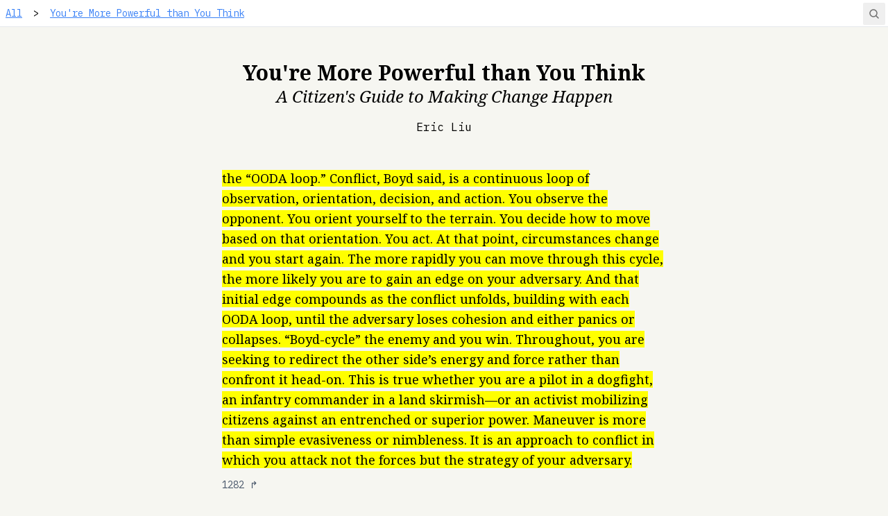

--- FILE ---
content_type: text/html; charset=utf-8
request_url: https://highlights.sawyerh.com/highlights/A6uxnh1o9QmkMOMUVQIr
body_size: 4906
content:
<!DOCTYPE html><html lang="en"><head><meta charSet="utf-8"/><meta content="width=device-width, initial-scale=1" name="viewport"/><meta name="viewport" content="width=device-width, initial-scale=1"/><link rel="preload" href="/_next/static/media/2d4e6c25a81b22b8-s.p.woff2" as="font" crossorigin="" type="font/woff2"/><link rel="preload" href="/_next/static/media/3478b6abef19b3b3-s.p.woff2" as="font" crossorigin="" type="font/woff2"/><link rel="preload" href="/_next/static/media/c68bccedcbf9f364-s.p.woff2" as="font" crossorigin="" type="font/woff2"/><link rel="preload" as="image" imageSrcSet="/_next/image?url=https%3A%2F%2Fstorage.googleapis.com%2Fsawyer-highlights.appspot.com%2Fvolume%252Fcovers%252F-Bk9DQAAQBAJ&amp;w=16&amp;q=75 16w, /_next/image?url=https%3A%2F%2Fstorage.googleapis.com%2Fsawyer-highlights.appspot.com%2Fvolume%252Fcovers%252F-Bk9DQAAQBAJ&amp;w=32&amp;q=75 32w, /_next/image?url=https%3A%2F%2Fstorage.googleapis.com%2Fsawyer-highlights.appspot.com%2Fvolume%252Fcovers%252F-Bk9DQAAQBAJ&amp;w=48&amp;q=75 48w, /_next/image?url=https%3A%2F%2Fstorage.googleapis.com%2Fsawyer-highlights.appspot.com%2Fvolume%252Fcovers%252F-Bk9DQAAQBAJ&amp;w=64&amp;q=75 64w, /_next/image?url=https%3A%2F%2Fstorage.googleapis.com%2Fsawyer-highlights.appspot.com%2Fvolume%252Fcovers%252F-Bk9DQAAQBAJ&amp;w=96&amp;q=75 96w, /_next/image?url=https%3A%2F%2Fstorage.googleapis.com%2Fsawyer-highlights.appspot.com%2Fvolume%252Fcovers%252F-Bk9DQAAQBAJ&amp;w=128&amp;q=75 128w, /_next/image?url=https%3A%2F%2Fstorage.googleapis.com%2Fsawyer-highlights.appspot.com%2Fvolume%252Fcovers%252F-Bk9DQAAQBAJ&amp;w=256&amp;q=75 256w, /_next/image?url=https%3A%2F%2Fstorage.googleapis.com%2Fsawyer-highlights.appspot.com%2Fvolume%252Fcovers%252F-Bk9DQAAQBAJ&amp;w=384&amp;q=75 384w, /_next/image?url=https%3A%2F%2Fstorage.googleapis.com%2Fsawyer-highlights.appspot.com%2Fvolume%252Fcovers%252F-Bk9DQAAQBAJ&amp;w=640&amp;q=75 640w, /_next/image?url=https%3A%2F%2Fstorage.googleapis.com%2Fsawyer-highlights.appspot.com%2Fvolume%252Fcovers%252F-Bk9DQAAQBAJ&amp;w=750&amp;q=75 750w, /_next/image?url=https%3A%2F%2Fstorage.googleapis.com%2Fsawyer-highlights.appspot.com%2Fvolume%252Fcovers%252F-Bk9DQAAQBAJ&amp;w=828&amp;q=75 828w, /_next/image?url=https%3A%2F%2Fstorage.googleapis.com%2Fsawyer-highlights.appspot.com%2Fvolume%252Fcovers%252F-Bk9DQAAQBAJ&amp;w=1080&amp;q=75 1080w, /_next/image?url=https%3A%2F%2Fstorage.googleapis.com%2Fsawyer-highlights.appspot.com%2Fvolume%252Fcovers%252F-Bk9DQAAQBAJ&amp;w=1200&amp;q=75 1200w, /_next/image?url=https%3A%2F%2Fstorage.googleapis.com%2Fsawyer-highlights.appspot.com%2Fvolume%252Fcovers%252F-Bk9DQAAQBAJ&amp;w=1920&amp;q=75 1920w, /_next/image?url=https%3A%2F%2Fstorage.googleapis.com%2Fsawyer-highlights.appspot.com%2Fvolume%252Fcovers%252F-Bk9DQAAQBAJ&amp;w=2048&amp;q=75 2048w, /_next/image?url=https%3A%2F%2Fstorage.googleapis.com%2Fsawyer-highlights.appspot.com%2Fvolume%252Fcovers%252F-Bk9DQAAQBAJ&amp;w=3840&amp;q=75 3840w" imageSizes="(min-width: 600px) 200px, 150px" fetchPriority="high"/><link rel="stylesheet" href="/_next/static/css/01c06348282bcaf8.css" data-precedence="next"/><link rel="preload" as="script" fetchPriority="low" href="/_next/static/chunks/webpack-f1f4f0d05e4f3dc7.js"/><script src="/_next/static/chunks/fd9d1056-4e6bb96d9f7ba7b8.js" async=""></script><script src="/_next/static/chunks/472-6bf04005a4006378.js" async=""></script><script src="/_next/static/chunks/main-app-0359b2dfa52d49bb.js" async=""></script><script src="/_next/static/chunks/326-644519c8f840eee1.js" async=""></script><script src="/_next/static/chunks/245-db12de0915b3c140.js" async=""></script><script src="/_next/static/chunks/874-3d0f4e6b3e25cb8e.js" async=""></script><script src="/_next/static/chunks/app/layout-8121836ff5af300e.js" async=""></script><script src="/_next/static/chunks/413-70edb44123a6498d.js" async=""></script><script src="/_next/static/chunks/app/highlights/%5Bid%5D/page-9133b536abfec0c5.js" async=""></script><link rel="preload" href="https://www.googletagmanager.com/gtag/js?id=G-ZP11FFWXRN" as="script"/><link href="/favicon.png" rel="SHORTCUT ICON"/><title>You&#x27;re More Powerful than You Think: A Citizen&#x27;s Guide to Making Change Happen ✍️ by Eric Liu</title><meta name="description" content="A highlight from: You&#x27;re More Powerful than You Think 📄 1282"/><meta name="next-size-adjust"/><script src="/_next/static/chunks/polyfills-c67a75d1b6f99dc8.js" noModule=""></script></head><body class="__variable_7f7796 __variable_a17b92 font-sans bg-lightBg dark:bg-stone-900 dark:text-stone-200"><nav class="mb-12 border-b bg-white pr-10 text-sm leading-relaxed"><a class="inline-block px-2 py-2 text-blue-500 underline hover:text-blue-900" href="/">All</a><span class="mx-2 inline-block">&gt;</span><a class="inline-block px-2 py-2 text-blue-500 underline hover:text-blue-900" href="/volumes/q4jNhUTyPGKfPEWdes4K">You&#x27;re More Powerful than You Think</a></nav><main class="mx-auto mb-12 max-w-2xl px-4"><header class="mb-12"><figure class="max-w-cover-sm mx-auto mb-6 aspect-cover relative"><img alt="You&#x27;re More Powerful than You Think" fetchPriority="high" decoding="async" data-nimg="fill" style="position:absolute;height:100%;width:100%;left:0;top:0;right:0;bottom:0;object-fit:contain;object-position:center bottom;color:transparent" sizes="(min-width: 600px) 200px, 150px" srcSet="/_next/image?url=https%3A%2F%2Fstorage.googleapis.com%2Fsawyer-highlights.appspot.com%2Fvolume%252Fcovers%252F-Bk9DQAAQBAJ&amp;w=16&amp;q=75 16w, /_next/image?url=https%3A%2F%2Fstorage.googleapis.com%2Fsawyer-highlights.appspot.com%2Fvolume%252Fcovers%252F-Bk9DQAAQBAJ&amp;w=32&amp;q=75 32w, /_next/image?url=https%3A%2F%2Fstorage.googleapis.com%2Fsawyer-highlights.appspot.com%2Fvolume%252Fcovers%252F-Bk9DQAAQBAJ&amp;w=48&amp;q=75 48w, /_next/image?url=https%3A%2F%2Fstorage.googleapis.com%2Fsawyer-highlights.appspot.com%2Fvolume%252Fcovers%252F-Bk9DQAAQBAJ&amp;w=64&amp;q=75 64w, /_next/image?url=https%3A%2F%2Fstorage.googleapis.com%2Fsawyer-highlights.appspot.com%2Fvolume%252Fcovers%252F-Bk9DQAAQBAJ&amp;w=96&amp;q=75 96w, /_next/image?url=https%3A%2F%2Fstorage.googleapis.com%2Fsawyer-highlights.appspot.com%2Fvolume%252Fcovers%252F-Bk9DQAAQBAJ&amp;w=128&amp;q=75 128w, /_next/image?url=https%3A%2F%2Fstorage.googleapis.com%2Fsawyer-highlights.appspot.com%2Fvolume%252Fcovers%252F-Bk9DQAAQBAJ&amp;w=256&amp;q=75 256w, /_next/image?url=https%3A%2F%2Fstorage.googleapis.com%2Fsawyer-highlights.appspot.com%2Fvolume%252Fcovers%252F-Bk9DQAAQBAJ&amp;w=384&amp;q=75 384w, /_next/image?url=https%3A%2F%2Fstorage.googleapis.com%2Fsawyer-highlights.appspot.com%2Fvolume%252Fcovers%252F-Bk9DQAAQBAJ&amp;w=640&amp;q=75 640w, /_next/image?url=https%3A%2F%2Fstorage.googleapis.com%2Fsawyer-highlights.appspot.com%2Fvolume%252Fcovers%252F-Bk9DQAAQBAJ&amp;w=750&amp;q=75 750w, /_next/image?url=https%3A%2F%2Fstorage.googleapis.com%2Fsawyer-highlights.appspot.com%2Fvolume%252Fcovers%252F-Bk9DQAAQBAJ&amp;w=828&amp;q=75 828w, /_next/image?url=https%3A%2F%2Fstorage.googleapis.com%2Fsawyer-highlights.appspot.com%2Fvolume%252Fcovers%252F-Bk9DQAAQBAJ&amp;w=1080&amp;q=75 1080w, /_next/image?url=https%3A%2F%2Fstorage.googleapis.com%2Fsawyer-highlights.appspot.com%2Fvolume%252Fcovers%252F-Bk9DQAAQBAJ&amp;w=1200&amp;q=75 1200w, /_next/image?url=https%3A%2F%2Fstorage.googleapis.com%2Fsawyer-highlights.appspot.com%2Fvolume%252Fcovers%252F-Bk9DQAAQBAJ&amp;w=1920&amp;q=75 1920w, /_next/image?url=https%3A%2F%2Fstorage.googleapis.com%2Fsawyer-highlights.appspot.com%2Fvolume%252Fcovers%252F-Bk9DQAAQBAJ&amp;w=2048&amp;q=75 2048w, /_next/image?url=https%3A%2F%2Fstorage.googleapis.com%2Fsawyer-highlights.appspot.com%2Fvolume%252Fcovers%252F-Bk9DQAAQBAJ&amp;w=3840&amp;q=75 3840w" src="/_next/image?url=https%3A%2F%2Fstorage.googleapis.com%2Fsawyer-highlights.appspot.com%2Fvolume%252Fcovers%252F-Bk9DQAAQBAJ&amp;w=3840&amp;q=75"/></figure><div class="mb-4"><h1 class="text-center font-serif text-2xl font-bold sm:text-3xl">You&#x27;re More Powerful than You Think</h1><h2 class="text-center font-serif text-2xl font-normal italic antialiased dark:text-stone-400">A Citizen&#x27;s Guide to Making Change Happen</h2></div><p class="text-center">Eric Liu</p></header><article><blockquote class="text-md mb-2 font-serif leading-relaxed sm:text-lg sm:leading-relaxed"><mark>the “OODA loop.” Conflict, Boyd said, is a continuous loop of observation, orientation, decision, and action. You observe the opponent. You orient yourself to the terrain. You decide how to move based on that orientation. You act. At that point, circumstances change and you start again. The more rapidly you can move through this cycle, the more likely you are to gain an edge on your adversary. And that initial edge compounds as the conflict unfolds, building with each OODA loop, until the adversary loses cohesion and either panics or collapses. “Boyd-cycle” the enemy and you win. Throughout, you are seeking to redirect the other side’s energy and force rather than confront it head-on. This is true whether you are a pilot in a dogfight, an infantry commander in a land skirmish—or an activist mobilizing citizens against an entrenched or superior power. Maneuver is more than simple evasiveness or nimbleness. It is an approach to conflict in which you attack not the forces but the strategy of your adversary.</mark></blockquote><a class="text-sm text-slate-600 dark:text-stone-400 hover:underline" title="Open highlight permalink" href="/highlights/A6uxnh1o9QmkMOMUVQIr">1282<!-- --> ↱</a></article></main><!--$--><button class="fixed right-1 top-1 rounded-sm p-2 text-neutral-500 hover:text-black dark:hover:text-blue-600" title="Open search" type="button"><svg xmlns="http://www.w3.org/2000/svg" width="16" height="16" fill="currentColor" viewBox="0 0 256 256"><path d="M232.49,215.51,185,168a92.12,92.12,0,1,0-17,17l47.53,47.54a12,12,0,0,0,17-17ZM44,112a68,68,0,1,1,68,68A68.07,68.07,0,0,1,44,112Z"></path></svg></button><dialog class="AI_dialog__fw_mw m-0 min-h-screen w-full max-w-none bg-transparent p-0"><div class="mx-auto my-8 max-w-2xl p-3"><form><label class="text-shadow-sm mb-2 block font-bold text-white" for="search-query">Search</label><div class="relative"><input class="mb-5 w-full appearance-none rounded-md p-5 outline-offset-4 outline-yellow-400 focus-visible:outline focus-visible:outline-2" id="search-query" pattern=".*\S+.*" required="" name="query" value=""/><button aria-label="Search" class="absolute right-4 top-4 appearance-none p-0 outline-yellow-500 transition-colors hover:text-neutral-800 focus:text-neutral-800 text-neutral-200" type="submit"><svg xmlns="http://www.w3.org/2000/svg" width="32" height="32" fill="currentColor" viewBox="0 0 256 256"><path d="M216,40H40A16,16,0,0,0,24,56V200a16,16,0,0,0,16,16H216a16,16,0,0,0,16-16V56A16,16,0,0,0,216,40Zm-32,96a8,8,0,0,1-8,8H99.31l10.35,10.34a8,8,0,0,1-11.32,11.32l-24-24a8,8,0,0,1,0-11.32l24-24a8,8,0,0,1,11.32,11.32L99.31,128H168V104a8,8,0,0,1,16,0Z"></path></svg></button></div></form><div style="opacity:0;transform:translateY(20px) translateZ(0)"></div></div></dialog><!--/$--><script src="/_next/static/chunks/webpack-f1f4f0d05e4f3dc7.js" async=""></script><script>(self.__next_f=self.__next_f||[]).push([0]);self.__next_f.push([2,null])</script><script>self.__next_f.push([1,"1:HL[\"/_next/static/media/2d4e6c25a81b22b8-s.p.woff2\",\"font\",{\"crossOrigin\":\"\",\"type\":\"font/woff2\"}]\n2:HL[\"/_next/static/media/3478b6abef19b3b3-s.p.woff2\",\"font\",{\"crossOrigin\":\"\",\"type\":\"font/woff2\"}]\n3:HL[\"/_next/static/media/c68bccedcbf9f364-s.p.woff2\",\"font\",{\"crossOrigin\":\"\",\"type\":\"font/woff2\"}]\n4:HL[\"/_next/static/css/01c06348282bcaf8.css\",\"style\"]\n0:\"$L5\"\n"])</script><script>self.__next_f.push([1,"6:I[3728,[],\"\"]\n8:I[9928,[],\"\"]\n9:I[3994,[\"326\",\"static/chunks/326-644519c8f840eee1.js\",\"245\",\"static/chunks/245-db12de0915b3c140.js\",\"874\",\"static/chunks/874-3d0f4e6b3e25cb8e.js\",\"185\",\"static/chunks/app/layout-8121836ff5af300e.js\"],\"\"]\na:I[6954,[],\"\"]\nb:I[7264,[],\"\"]\ne:\"$Sreact.suspense\"\nf:I[2679,[\"326\",\"static/chunks/326-644519c8f840eee1.js\",\"245\",\"static/chunks/245-db12de0915b3c140.js\",\"874\",\"static/chunks/874-3d0f4e6b3e25cb8e.js\",\"185\",\"static/chunks/app/layout-8121836ff5af300e.js\"],\"\"]\n"])</script><script>self.__next_f.push([1,"5:[[[\"$\",\"link\",\"0\",{\"rel\":\"stylesheet\",\"href\":\"/_next/static/css/01c06348282bcaf8.css\",\"precedence\":\"next\",\"crossOrigin\":\"$undefined\"}]],[\"$\",\"$L6\",null,{\"buildId\":\"e4h8DntX000eUe11fwMwF\",\"assetPrefix\":\"\",\"initialCanonicalUrl\":\"/highlights/A6uxnh1o9QmkMOMUVQIr\",\"initialTree\":[\"\",{\"children\":[\"highlights\",{\"children\":[[\"id\",\"A6uxnh1o9QmkMOMUVQIr\",\"d\"],{\"children\":[\"__PAGE__\",{}]}]}]},\"$undefined\",\"$undefined\",true],\"initialHead\":[false,\"$L7\"],\"globalErrorComponent\":\"$8\",\"children\":[null,[\"$\",\"html\",null,{\"lang\":\"en\",\"children\":[[\"$\",\"head\",null,{\"children\":[[\"$\",\"meta\",null,{\"content\":\"width=device-width, initial-scale=1\",\"name\":\"viewport\"}],[\"$\",\"link\",null,{\"href\":\"/favicon.png\",\"rel\":\"SHORTCUT ICON\"}],[\"$\",\"$L9\",null,{\"async\":true,\"src\":\"https://www.googletagmanager.com/gtag/js?id=G-ZP11FFWXRN\"}],[\"$\",\"$L9\",null,{\"id\":\"ga\",\"children\":\"window.dataLayer = window.dataLayer || [];\\n\\t\\t\\t\\t\\tfunction gtag(){dataLayer.push(arguments);}\\n\\t\\t\\t\\t\\tgtag('js', new Date());\\n\\t\\t\\t\\t\\tgtag('config', 'G-ZP11FFWXRN');\"}]]}],[\"$\",\"body\",null,{\"className\":\"__variable_7f7796 __variable_a17b92 font-sans bg-lightBg dark:bg-stone-900 dark:text-stone-200\",\"children\":[[\"$\",\"$La\",null,{\"parallelRouterKey\":\"children\",\"segmentPath\":[\"children\"],\"loading\":\"$undefined\",\"loadingStyles\":\"$undefined\",\"hasLoading\":false,\"error\":\"$undefined\",\"errorStyles\":\"$undefined\",\"template\":[\"$\",\"$Lb\",null,{}],\"templateStyles\":\"$undefined\",\"notFound\":[[\"$\",\"title\",null,{\"children\":\"404: This page could not be found.\"}],[\"$\",\"div\",null,{\"style\":{\"fontFamily\":\"system-ui,\\\"Segoe UI\\\",Roboto,Helvetica,Arial,sans-serif,\\\"Apple Color Emoji\\\",\\\"Segoe UI Emoji\\\"\",\"height\":\"100vh\",\"textAlign\":\"center\",\"display\":\"flex\",\"flexDirection\":\"column\",\"alignItems\":\"center\",\"justifyContent\":\"center\"},\"children\":[\"$\",\"div\",null,{\"children\":[[\"$\",\"style\",null,{\"dangerouslySetInnerHTML\":{\"__html\":\"body{color:#000;background:#fff;margin:0}.next-error-h1{border-right:1px solid rgba(0,0,0,.3)}@media (prefers-color-scheme:dark){body{color:#fff;background:#000}.next-error-h1{border-right:1px solid rgba(255,255,255,.3)}}\"}}],[\"$\",\"h1\",null,{\"className\":\"next-error-h1\",\"style\":{\"display\":\"inline-block\",\"margin\":\"0 20px 0 0\",\"padding\":\"0 23px 0 0\",\"fontSize\":24,\"fontWeight\":500,\"verticalAlign\":\"top\",\"lineHeight\":\"49px\"},\"children\":\"404\"}],[\"$\",\"div\",null,{\"style\":{\"display\":\"inline-block\"},\"children\":[\"$\",\"h2\",null,{\"style\":{\"fontSize\":14,\"fontWeight\":400,\"lineHeight\":\"49px\",\"margin\":0},\"children\":\"This page could not be found.\"}]}]]}]}]],\"notFoundStyles\":[],\"childProp\":{\"current\":[\"$\",\"$La\",null,{\"parallelRouterKey\":\"children\",\"segmentPath\":[\"children\",\"highlights\",\"children\"],\"loading\":\"$undefined\",\"loadingStyles\":\"$undefined\",\"hasLoading\":false,\"error\":\"$undefined\",\"errorStyles\":\"$undefined\",\"template\":[\"$\",\"$Lb\",null,{}],\"templateStyles\":\"$undefined\",\"notFound\":\"$undefined\",\"notFoundStyles\":\"$undefined\",\"childProp\":{\"current\":[\"$\",\"$La\",null,{\"parallelRouterKey\":\"children\",\"segmentPath\":[\"children\",\"highlights\",\"children\",[\"id\",\"A6uxnh1o9QmkMOMUVQIr\",\"d\"],\"children\"],\"loading\":\"$undefined\",\"loadingStyles\":\"$undefined\",\"hasLoading\":false,\"error\":\"$undefined\",\"errorStyles\":\"$undefined\",\"template\":[\"$\",\"$Lb\",null,{}],\"templateStyles\":\"$undefined\",\"notFound\":\"$undefined\",\"notFoundStyles\":\"$undefined\",\"childProp\":{\"current\":[\"$Lc\",\"$Ld\",null],\"segment\":\"__PAGE__\"},\"styles\":[]}],\"segment\":[\"id\",\"A6uxnh1o9QmkMOMUVQIr\",\"d\"]},\"styles\":[]}],\"segment\":\"highlights\"},\"styles\":[]}],[\"$\",\"$e\",null,{\"fallback\":null,\"children\":[\"$\",\"$Lf\",null,{}]}]]}]]}],null]}]]\n"])</script><script>self.__next_f.push([1,"10:I[8326,[\"326\",\"static/chunks/326-644519c8f840eee1.js\",\"413\",\"static/chunks/413-70edb44123a6498d.js\",\"198\",\"static/chunks/app/highlights/%5Bid%5D/page-9133b536abfec0c5.js\"],\"\"]\n11:I[413,[\"326\",\"static/chunks/326-644519c8f840eee1.js\",\"413\",\"static/chunks/413-70edb44123a6498d.js\",\"198\",\"static/chunks/app/highlights/%5Bid%5D/page-9133b536abfec0c5.js\"],\"Image\"]\n"])</script><script>self.__next_f.push([1,"d:[[\"$\",\"nav\",null,{\"className\":\"mb-12 border-b bg-white pr-10 text-sm leading-relaxed\",\"children\":[[\"$\",\"$L10\",null,{\"className\":\"inline-block px-2 py-2 text-blue-500 underline hover:text-blue-900\",\"href\":\"/\",\"children\":\"All\"}],[[[\"$\",\"span\",null,{\"className\":\"mx-2 inline-block\",\"children\":\"\u003e\"}],[\"$\",\"$L10\",null,{\"className\":\"inline-block px-2 py-2 text-blue-500 underline hover:text-blue-900\",\"href\":\"/volumes/q4jNhUTyPGKfPEWdes4K\",\"children\":\"You're More Powerful than You Think\"}]]]]}],[\"$\",\"main\",null,{\"className\":\"mx-auto mb-12 max-w-2xl px-4\",\"children\":[[\"$\",\"header\",null,{\"className\":\"mb-12\",\"children\":[[\"$\",\"figure\",null,{\"className\":\"max-w-cover-sm mx-auto mb-6 aspect-cover relative\",\"children\":[\"$\",\"$L11\",null,{\"alt\":\"You're More Powerful than You Think\",\"fill\":true,\"priority\":true,\"sizes\":\"(min-width: 600px) 200px, 150px\",\"src\":\"https://storage.googleapis.com/sawyer-highlights.appspot.com/volume%2Fcovers%2F-Bk9DQAAQBAJ\",\"style\":{\"objectPosition\":\"center bottom\",\"objectFit\":\"contain\"}}]}],[\"$\",\"div\",null,{\"className\":\"mb-4\",\"children\":[[\"$\",\"h1\",null,{\"className\":\"text-center font-serif text-2xl font-bold sm:text-3xl\",\"children\":\"You're More Powerful than You Think\"}],[\"$\",\"h2\",null,{\"className\":\"text-center font-serif text-2xl font-normal italic antialiased dark:text-stone-400\",\"children\":\"A Citizen's Guide to Making Change Happen\"}]]}],[\"$\",\"p\",null,{\"className\":\"text-center\",\"children\":\"Eric Liu\"}]]}],[\"$\",\"article\",null,{\"className\":\"$undefined\",\"children\":[[\"$\",\"blockquote\",null,{\"className\":\"text-md mb-2 font-serif leading-relaxed sm:text-lg sm:leading-relaxed\",\"children\":[\"$\",\"mark\",null,{\"children\":\"the “OODA loop.” Conflict, Boyd said, is a continuous loop of observation, orientation, decision, and action. You observe the opponent. You orient yourself to the terrain. You decide how to move based on that orientation. You act. At that point, circumstances change and you start again. The more rapidly you can move through this cycle, the more likely you are to gain an edge on your adversary. And that initial edge compounds as the conflict unfolds, building with each OODA loop, until the adversary loses cohesion and either panics or collapses. “Boyd-cycle” the enemy and you win. Throughout, you are seeking to redirect the other side’s energy and force rather than confront it head-on. This is true whether you are a pilot in a dogfight, an infantry commander in a land skirmish—or an activist mobilizing citizens against an entrenched or superior power. Maneuver is more than simple evasiveness or nimbleness. It is an approach to conflict in which you attack not the forces but the strategy of your adversary.\"}]}],[\"$\",\"$L10\",null,{\"className\":\"text-sm text-slate-600 dark:text-stone-400 hover:underline\",\"href\":\"/highlights/A6uxnh1o9QmkMOMUVQIr\",\"onClick\":\"$undefined\",\"prefetch\":false,\"title\":\"Open highlight permalink\",\"children\":[\"1282\",\" ↱\"]}]]}]]}]]\n"])</script><script>self.__next_f.push([1,"7:[[\"$\",\"meta\",\"0\",{\"charSet\":\"utf-8\"}],[\"$\",\"title\",\"1\",{\"children\":\"You're More Powerful than You Think: A Citizen's Guide to Making Change Happen ✍️ by Eric Liu\"}],[\"$\",\"meta\",\"2\",{\"name\":\"description\",\"content\":\"A highlight from: You're More Powerful than You Think 📄 1282\"}],[\"$\",\"meta\",\"3\",{\"name\":\"viewport\",\"content\":\"width=device-width, initial-scale=1\"}],[\"$\",\"meta\",\"4\",{\"name\":\"next-size-adjust\"}]]\nc:null\n"])</script></body></html>

--- FILE ---
content_type: text/css; charset=utf-8
request_url: https://highlights.sawyerh.com/_next/static/css/01c06348282bcaf8.css
body_size: 4110
content:
@font-face{font-family:"__Noto_Serif_7f7796";font-style:italic;font-weight:400;font-stretch:100%;font-display:swap;src:url(/_next/static/media/660f6c554736b5d9-s.woff2) format("woff2");unicode-range:U+0460-052f,U+1c80-1c8a,U+20b4,U+2de0-2dff,U+a640-a69f,U+fe2e-fe2f}@font-face{font-family:"__Noto_Serif_7f7796";font-style:italic;font-weight:400;font-stretch:100%;font-display:swap;src:url(/_next/static/media/8beb8c363cbe4605-s.woff2) format("woff2");unicode-range:U+0301,U+0400-045f,U+0490-0491,U+04b0-04b1,U+2116}@font-face{font-family:"__Noto_Serif_7f7796";font-style:italic;font-weight:400;font-stretch:100%;font-display:swap;src:url(/_next/static/media/8cc6256f290fc1ef-s.woff2) format("woff2");unicode-range:U+1f??}@font-face{font-family:"__Noto_Serif_7f7796";font-style:italic;font-weight:400;font-stretch:100%;font-display:swap;src:url(/_next/static/media/28a11094e92476af-s.woff2) format("woff2");unicode-range:U+0370-0377,U+037a-037f,U+0384-038a,U+038c,U+038e-03a1,U+03a3-03ff}@font-face{font-family:"__Noto_Serif_7f7796";font-style:italic;font-weight:400;font-stretch:100%;font-display:swap;src:url(/_next/static/media/323546cf146d2b93-s.woff2) format("woff2");unicode-range:U+0102-0103,U+0110-0111,U+0128-0129,U+0168-0169,U+01a0-01a1,U+01af-01b0,U+0300-0301,U+0303-0304,U+0308-0309,U+0323,U+0329,U+1ea0-1ef9,U+20ab}@font-face{font-family:"__Noto_Serif_7f7796";font-style:italic;font-weight:400;font-stretch:100%;font-display:swap;src:url(/_next/static/media/13d2332ae1931a47-s.woff2) format("woff2");unicode-range:U+0100-02ba,U+02bd-02c5,U+02c7-02cc,U+02ce-02d7,U+02dd-02ff,U+0304,U+0308,U+0329,U+1d00-1dbf,U+1e00-1e9f,U+1ef2-1eff,U+2020,U+20a0-20ab,U+20ad-20c0,U+2113,U+2c60-2c7f,U+a720-a7ff}@font-face{font-family:"__Noto_Serif_7f7796";font-style:italic;font-weight:400;font-stretch:100%;font-display:swap;src:url(/_next/static/media/c68bccedcbf9f364-s.p.woff2) format("woff2");unicode-range:U+00??,U+0131,U+0152-0153,U+02bb-02bc,U+02c6,U+02da,U+02dc,U+0304,U+0308,U+0329,U+2000-206f,U+20ac,U+2122,U+2191,U+2193,U+2212,U+2215,U+feff,U+fffd}@font-face{font-family:"__Noto_Serif_7f7796";font-style:italic;font-weight:700;font-stretch:100%;font-display:swap;src:url(/_next/static/media/660f6c554736b5d9-s.woff2) format("woff2");unicode-range:U+0460-052f,U+1c80-1c8a,U+20b4,U+2de0-2dff,U+a640-a69f,U+fe2e-fe2f}@font-face{font-family:"__Noto_Serif_7f7796";font-style:italic;font-weight:700;font-stretch:100%;font-display:swap;src:url(/_next/static/media/8beb8c363cbe4605-s.woff2) format("woff2");unicode-range:U+0301,U+0400-045f,U+0490-0491,U+04b0-04b1,U+2116}@font-face{font-family:"__Noto_Serif_7f7796";font-style:italic;font-weight:700;font-stretch:100%;font-display:swap;src:url(/_next/static/media/8cc6256f290fc1ef-s.woff2) format("woff2");unicode-range:U+1f??}@font-face{font-family:"__Noto_Serif_7f7796";font-style:italic;font-weight:700;font-stretch:100%;font-display:swap;src:url(/_next/static/media/28a11094e92476af-s.woff2) format("woff2");unicode-range:U+0370-0377,U+037a-037f,U+0384-038a,U+038c,U+038e-03a1,U+03a3-03ff}@font-face{font-family:"__Noto_Serif_7f7796";font-style:italic;font-weight:700;font-stretch:100%;font-display:swap;src:url(/_next/static/media/323546cf146d2b93-s.woff2) format("woff2");unicode-range:U+0102-0103,U+0110-0111,U+0128-0129,U+0168-0169,U+01a0-01a1,U+01af-01b0,U+0300-0301,U+0303-0304,U+0308-0309,U+0323,U+0329,U+1ea0-1ef9,U+20ab}@font-face{font-family:"__Noto_Serif_7f7796";font-style:italic;font-weight:700;font-stretch:100%;font-display:swap;src:url(/_next/static/media/13d2332ae1931a47-s.woff2) format("woff2");unicode-range:U+0100-02ba,U+02bd-02c5,U+02c7-02cc,U+02ce-02d7,U+02dd-02ff,U+0304,U+0308,U+0329,U+1d00-1dbf,U+1e00-1e9f,U+1ef2-1eff,U+2020,U+20a0-20ab,U+20ad-20c0,U+2113,U+2c60-2c7f,U+a720-a7ff}@font-face{font-family:"__Noto_Serif_7f7796";font-style:italic;font-weight:700;font-stretch:100%;font-display:swap;src:url(/_next/static/media/c68bccedcbf9f364-s.p.woff2) format("woff2");unicode-range:U+00??,U+0131,U+0152-0153,U+02bb-02bc,U+02c6,U+02da,U+02dc,U+0304,U+0308,U+0329,U+2000-206f,U+20ac,U+2122,U+2191,U+2193,U+2212,U+2215,U+feff,U+fffd}@font-face{font-family:"__Noto_Serif_7f7796";font-style:normal;font-weight:400;font-stretch:100%;font-display:swap;src:url(/_next/static/media/b6dc9561e88ebb53-s.woff2) format("woff2");unicode-range:U+0460-052f,U+1c80-1c8a,U+20b4,U+2de0-2dff,U+a640-a69f,U+fe2e-fe2f}@font-face{font-family:"__Noto_Serif_7f7796";font-style:normal;font-weight:400;font-stretch:100%;font-display:swap;src:url(/_next/static/media/8949376ec48e45f3-s.woff2) format("woff2");unicode-range:U+0301,U+0400-045f,U+0490-0491,U+04b0-04b1,U+2116}@font-face{font-family:"__Noto_Serif_7f7796";font-style:normal;font-weight:400;font-stretch:100%;font-display:swap;src:url(/_next/static/media/d733aeb44f74a1f9-s.woff2) format("woff2");unicode-range:U+1f??}@font-face{font-family:"__Noto_Serif_7f7796";font-style:normal;font-weight:400;font-stretch:100%;font-display:swap;src:url(/_next/static/media/46956918c419aebf-s.woff2) format("woff2");unicode-range:U+0370-0377,U+037a-037f,U+0384-038a,U+038c,U+038e-03a1,U+03a3-03ff}@font-face{font-family:"__Noto_Serif_7f7796";font-style:normal;font-weight:400;font-stretch:100%;font-display:swap;src:url(/_next/static/media/9a756608c8ad8955-s.woff2) format("woff2");unicode-range:U+0102-0103,U+0110-0111,U+0128-0129,U+0168-0169,U+01a0-01a1,U+01af-01b0,U+0300-0301,U+0303-0304,U+0308-0309,U+0323,U+0329,U+1ea0-1ef9,U+20ab}@font-face{font-family:"__Noto_Serif_7f7796";font-style:normal;font-weight:400;font-stretch:100%;font-display:swap;src:url(/_next/static/media/de996e1324cd1906-s.woff2) format("woff2");unicode-range:U+0100-02ba,U+02bd-02c5,U+02c7-02cc,U+02ce-02d7,U+02dd-02ff,U+0304,U+0308,U+0329,U+1d00-1dbf,U+1e00-1e9f,U+1ef2-1eff,U+2020,U+20a0-20ab,U+20ad-20c0,U+2113,U+2c60-2c7f,U+a720-a7ff}@font-face{font-family:"__Noto_Serif_7f7796";font-style:normal;font-weight:400;font-stretch:100%;font-display:swap;src:url(/_next/static/media/2d4e6c25a81b22b8-s.p.woff2) format("woff2");unicode-range:U+00??,U+0131,U+0152-0153,U+02bb-02bc,U+02c6,U+02da,U+02dc,U+0304,U+0308,U+0329,U+2000-206f,U+20ac,U+2122,U+2191,U+2193,U+2212,U+2215,U+feff,U+fffd}@font-face{font-family:"__Noto_Serif_7f7796";font-style:normal;font-weight:700;font-stretch:100%;font-display:swap;src:url(/_next/static/media/b6dc9561e88ebb53-s.woff2) format("woff2");unicode-range:U+0460-052f,U+1c80-1c8a,U+20b4,U+2de0-2dff,U+a640-a69f,U+fe2e-fe2f}@font-face{font-family:"__Noto_Serif_7f7796";font-style:normal;font-weight:700;font-stretch:100%;font-display:swap;src:url(/_next/static/media/8949376ec48e45f3-s.woff2) format("woff2");unicode-range:U+0301,U+0400-045f,U+0490-0491,U+04b0-04b1,U+2116}@font-face{font-family:"__Noto_Serif_7f7796";font-style:normal;font-weight:700;font-stretch:100%;font-display:swap;src:url(/_next/static/media/d733aeb44f74a1f9-s.woff2) format("woff2");unicode-range:U+1f??}@font-face{font-family:"__Noto_Serif_7f7796";font-style:normal;font-weight:700;font-stretch:100%;font-display:swap;src:url(/_next/static/media/46956918c419aebf-s.woff2) format("woff2");unicode-range:U+0370-0377,U+037a-037f,U+0384-038a,U+038c,U+038e-03a1,U+03a3-03ff}@font-face{font-family:"__Noto_Serif_7f7796";font-style:normal;font-weight:700;font-stretch:100%;font-display:swap;src:url(/_next/static/media/9a756608c8ad8955-s.woff2) format("woff2");unicode-range:U+0102-0103,U+0110-0111,U+0128-0129,U+0168-0169,U+01a0-01a1,U+01af-01b0,U+0300-0301,U+0303-0304,U+0308-0309,U+0323,U+0329,U+1ea0-1ef9,U+20ab}@font-face{font-family:"__Noto_Serif_7f7796";font-style:normal;font-weight:700;font-stretch:100%;font-display:swap;src:url(/_next/static/media/de996e1324cd1906-s.woff2) format("woff2");unicode-range:U+0100-02ba,U+02bd-02c5,U+02c7-02cc,U+02ce-02d7,U+02dd-02ff,U+0304,U+0308,U+0329,U+1d00-1dbf,U+1e00-1e9f,U+1ef2-1eff,U+2020,U+20a0-20ab,U+20ad-20c0,U+2113,U+2c60-2c7f,U+a720-a7ff}@font-face{font-family:"__Noto_Serif_7f7796";font-style:normal;font-weight:700;font-stretch:100%;font-display:swap;src:url(/_next/static/media/2d4e6c25a81b22b8-s.p.woff2) format("woff2");unicode-range:U+00??,U+0131,U+0152-0153,U+02bb-02bc,U+02c6,U+02da,U+02dc,U+0304,U+0308,U+0329,U+2000-206f,U+20ac,U+2122,U+2191,U+2193,U+2212,U+2215,U+feff,U+fffd}@font-face{font-family:"__Noto_Serif_Fallback_7f7796";src:local("Times New Roman");ascent-override:89.33%;descent-override:24.48%;line-gap-override:0.00%;size-adjust:119.66%}.__className_7f7796{font-family:"__Noto_Serif_7f7796","__Noto_Serif_Fallback_7f7796"}.__variable_7f7796{--font-noto-serif:"__Noto_Serif_7f7796","__Noto_Serif_Fallback_7f7796"}.AI_dialog__fw_mw::backdrop{background:rgba(0,0,0,.6);-webkit-backdrop-filter:blur(2px);backdrop-filter:blur(2px)}

/*
! tailwindcss v3.4.10 | MIT License | https://tailwindcss.com
*/*,:after,:before{box-sizing:border-box;border:0 solid #e5e7eb}:after,:before{--tw-content:""}:host,html{line-height:1.5;-webkit-text-size-adjust:100%;-moz-tab-size:4;-o-tab-size:4;tab-size:4;font-family:var(--font-ibm-plex),sans-serif;font-feature-settings:normal;font-variation-settings:normal;-webkit-tap-highlight-color:transparent}body{margin:0;line-height:inherit}hr{height:0;color:inherit;border-top-width:1px}abbr:where([title]){-webkit-text-decoration:underline dotted;text-decoration:underline dotted}h1,h2,h3,h4,h5,h6{font-size:inherit;font-weight:inherit}a{color:inherit;text-decoration:inherit}b,strong{font-weight:bolder}code,kbd,pre,samp{font-family:ui-monospace,SFMono-Regular,Menlo,Monaco,Consolas,Liberation Mono,Courier New,monospace;font-feature-settings:normal;font-variation-settings:normal;font-size:1em}small{font-size:80%}sub,sup{font-size:75%;line-height:0;position:relative;vertical-align:baseline}sub{bottom:-.25em}sup{top:-.5em}table{text-indent:0;border-color:inherit;border-collapse:collapse}button,input,optgroup,select,textarea{font-family:inherit;font-feature-settings:inherit;font-variation-settings:inherit;font-size:100%;font-weight:inherit;line-height:inherit;letter-spacing:inherit;color:inherit;margin:0;padding:0}button,select{text-transform:none}button,input:where([type=button]),input:where([type=reset]),input:where([type=submit]){-webkit-appearance:button;background-color:transparent;background-image:none}:-moz-focusring{outline:auto}:-moz-ui-invalid{box-shadow:none}progress{vertical-align:baseline}::-webkit-inner-spin-button,::-webkit-outer-spin-button{height:auto}[type=search]{-webkit-appearance:textfield;outline-offset:-2px}::-webkit-search-decoration{-webkit-appearance:none}::-webkit-file-upload-button{-webkit-appearance:button;font:inherit}summary{display:list-item}blockquote,dd,dl,figure,h1,h2,h3,h4,h5,h6,hr,p,pre{margin:0}fieldset{margin:0}fieldset,legend{padding:0}menu,ol,ul{list-style:none;margin:0;padding:0}dialog{padding:0}textarea{resize:vertical}input::-moz-placeholder,textarea::-moz-placeholder{opacity:1;color:#9ca3af}input::placeholder,textarea::placeholder{opacity:1;color:#9ca3af}[role=button],button{cursor:pointer}:disabled{cursor:default}audio,canvas,embed,iframe,img,object,svg,video{display:block;vertical-align:middle}img,video{max-width:100%;height:auto}[hidden]{display:none}*,:after,:before{--tw-border-spacing-x:0;--tw-border-spacing-y:0;--tw-translate-x:0;--tw-translate-y:0;--tw-rotate:0;--tw-skew-x:0;--tw-skew-y:0;--tw-scale-x:1;--tw-scale-y:1;--tw-pan-x: ;--tw-pan-y: ;--tw-pinch-zoom: ;--tw-scroll-snap-strictness:proximity;--tw-gradient-from-position: ;--tw-gradient-via-position: ;--tw-gradient-to-position: ;--tw-ordinal: ;--tw-slashed-zero: ;--tw-numeric-figure: ;--tw-numeric-spacing: ;--tw-numeric-fraction: ;--tw-ring-inset: ;--tw-ring-offset-width:0px;--tw-ring-offset-color:#fff;--tw-ring-color:rgba(59,130,246,.5);--tw-ring-offset-shadow:0 0 #0000;--tw-ring-shadow:0 0 #0000;--tw-shadow:0 0 #0000;--tw-shadow-colored:0 0 #0000;--tw-blur: ;--tw-brightness: ;--tw-contrast: ;--tw-grayscale: ;--tw-hue-rotate: ;--tw-invert: ;--tw-saturate: ;--tw-sepia: ;--tw-drop-shadow: ;--tw-backdrop-blur: ;--tw-backdrop-brightness: ;--tw-backdrop-contrast: ;--tw-backdrop-grayscale: ;--tw-backdrop-hue-rotate: ;--tw-backdrop-invert: ;--tw-backdrop-opacity: ;--tw-backdrop-saturate: ;--tw-backdrop-sepia: ;--tw-contain-size: ;--tw-contain-layout: ;--tw-contain-paint: ;--tw-contain-style: }::backdrop{--tw-border-spacing-x:0;--tw-border-spacing-y:0;--tw-translate-x:0;--tw-translate-y:0;--tw-rotate:0;--tw-skew-x:0;--tw-skew-y:0;--tw-scale-x:1;--tw-scale-y:1;--tw-pan-x: ;--tw-pan-y: ;--tw-pinch-zoom: ;--tw-scroll-snap-strictness:proximity;--tw-gradient-from-position: ;--tw-gradient-via-position: ;--tw-gradient-to-position: ;--tw-ordinal: ;--tw-slashed-zero: ;--tw-numeric-figure: ;--tw-numeric-spacing: ;--tw-numeric-fraction: ;--tw-ring-inset: ;--tw-ring-offset-width:0px;--tw-ring-offset-color:#fff;--tw-ring-color:rgba(59,130,246,.5);--tw-ring-offset-shadow:0 0 #0000;--tw-ring-shadow:0 0 #0000;--tw-shadow:0 0 #0000;--tw-shadow-colored:0 0 #0000;--tw-blur: ;--tw-brightness: ;--tw-contrast: ;--tw-grayscale: ;--tw-hue-rotate: ;--tw-invert: ;--tw-saturate: ;--tw-sepia: ;--tw-drop-shadow: ;--tw-backdrop-blur: ;--tw-backdrop-brightness: ;--tw-backdrop-contrast: ;--tw-backdrop-grayscale: ;--tw-backdrop-hue-rotate: ;--tw-backdrop-invert: ;--tw-backdrop-opacity: ;--tw-backdrop-saturate: ;--tw-backdrop-sepia: ;--tw-contain-size: ;--tw-contain-layout: ;--tw-contain-paint: ;--tw-contain-style: }.fixed{position:fixed}.absolute{position:absolute}.relative{position:relative}.bottom-5{bottom:1.25rem}.right-1{right:.25rem}.right-4{right:1rem}.right-5{right:1.25rem}.top-1{top:.25rem}.top-4{top:1rem}.m-0{margin:0}.mx-2{margin-left:.5rem;margin-right:.5rem}.mx-auto{margin-left:auto;margin-right:auto}.my-16{margin-top:4rem;margin-bottom:4rem}.my-8{margin-top:2rem;margin-bottom:2rem}.my-9{margin-top:2.25rem;margin-bottom:2.25rem}.mb-1{margin-bottom:.25rem}.mb-10{margin-bottom:2.5rem}.mb-12{margin-bottom:3rem}.mb-2{margin-bottom:.5rem}.mb-4{margin-bottom:1rem}.mb-5{margin-bottom:1.25rem}.mb-6{margin-bottom:1.5rem}.ml-1{margin-left:.25rem}.mr-1{margin-right:.25rem}.mr-2{margin-right:.5rem}.block{display:block}.inline-block{display:inline-block}.inline{display:inline}.flex{display:flex}.inline-flex{display:inline-flex}.grid{display:grid}.contents{display:contents}.aspect-cover{aspect-ratio:5/8}.min-h-screen{min-height:100vh}.w-full{width:100%}.max-w-2xl{max-width:42rem}.max-w-5xl{max-width:64rem}.max-w-cover{max-width:200px}.max-w-cover-sm{max-width:170px}.max-w-none{max-width:none}.appearance-none{-webkit-appearance:none;-moz-appearance:none;appearance:none}.grid-cols-volumes{grid-template-columns:repeat(auto-fill,minmax(160px,1fr))}.items-center{align-items:center}.gap-8{gap:2rem}.overflow-hidden{overflow:hidden}.rounded-md{border-radius:.375rem}.rounded-sm{border-radius:.125rem}.border-b{border-bottom-width:1px}.border-b-2{border-bottom-width:2px}.border-t-2{border-top-width:2px}.border-neutral-300{--tw-border-opacity:1;border-color:rgb(212 212 212/var(--tw-border-opacity))}.bg-lightBg{--tw-bg-opacity:1;background-color:rgb(246 246 241/var(--tw-bg-opacity))}.bg-neutral-200{--tw-bg-opacity:1;background-color:rgb(229 229 229/var(--tw-bg-opacity))}.bg-stone-800{--tw-bg-opacity:1;background-color:rgb(41 37 36/var(--tw-bg-opacity))}.bg-transparent{background-color:transparent}.bg-white{--tw-bg-opacity:1;background-color:rgb(255 255 255/var(--tw-bg-opacity))}.p-0{padding:0}.p-1{padding:.25rem}.p-2{padding:.5rem}.p-3{padding:.75rem}.p-4{padding:1rem}.p-5{padding:1.25rem}.px-2{padding-left:.5rem;padding-right:.5rem}.px-4{padding-left:1rem;padding-right:1rem}.py-2{padding-top:.5rem;padding-bottom:.5rem}.pb-4{padding-bottom:1rem}.pb-5{padding-bottom:1.25rem}.pr-10{padding-right:2.5rem}.pt-9{padding-top:2.25rem}.text-center{text-align:center}.font-sans{font-family:var(--font-ibm-plex),sans-serif}.font-serif{font-family:var(--font-noto-serif),serif}.text-2xl{font-size:1.5rem;line-height:2rem}.text-4xl{font-size:2.25rem;line-height:2.5rem}.text-sm{font-size:.875rem;line-height:1.25rem}.text-xl{font-size:1.25rem;line-height:1.75rem}.text-xs{font-size:.75rem;line-height:1rem}.font-bold{font-weight:700}.font-normal{font-weight:400}.italic{font-style:italic}.leading-relaxed{line-height:1.625}.text-blue-500{--tw-text-opacity:1;color:rgb(59 130 246/var(--tw-text-opacity))}.text-neutral-200{--tw-text-opacity:1;color:rgb(229 229 229/var(--tw-text-opacity))}.text-neutral-500{--tw-text-opacity:1;color:rgb(115 115 115/var(--tw-text-opacity))}.text-slate-600{--tw-text-opacity:1;color:rgb(71 85 105/var(--tw-text-opacity))}.text-white{--tw-text-opacity:1;color:rgb(255 255 255/var(--tw-text-opacity))}.text-yellow-600{--tw-text-opacity:1;color:rgb(202 138 4/var(--tw-text-opacity))}.underline{text-decoration-line:underline}.antialiased{-webkit-font-smoothing:antialiased;-moz-osx-font-smoothing:grayscale}.outline-offset-4{outline-offset:4px}.outline-yellow-400{outline-color:#facc15}.outline-yellow-500{outline-color:#eab308}.transition-colors{transition-property:color,background-color,border-color,text-decoration-color,fill,stroke;transition-timing-function:cubic-bezier(.4,0,.2,1);transition-duration:.15s}.content-auto{content-visibility:auto}h1,h2,h3{text-wrap:balance}.text-shadow-sm{text-shadow:0 1px 2px rgba(0,0,0,.4)}.cover-link:is(:hover,:focus){outline:none}.cover-link__cover{transition:all .2s ease}.cover-link:is(:hover,:focus) .cover-link__cover{--tw-translate-y:-1rem;--tw-rotate:2deg;--tw-scale-x:1.05;--tw-scale-y:1.05;transform:translate(var(--tw-translate-x),var(--tw-translate-y)) rotate(var(--tw-rotate)) skewX(var(--tw-skew-x)) skewY(var(--tw-skew-y)) scaleX(var(--tw-scale-x)) scaleY(var(--tw-scale-y))}.cover-link:is(:hover) .cover-link__text,mark{--mark-color:rgba(255,226,130,.5);--mark-height:1.4em;--mark-skew:0.25em;--mark-overlap:0.3em;margin-inline:calc(var(--mark-overlap) * -1);padding-inline:var(--mark-overlap);background-color:transparent;background-image:linear-gradient(to bottom right,transparent 50%,var(--mark-color) 50%),linear-gradient(var(--mark-color),var(--mark-color)),linear-gradient(to top left,transparent 50%,var(--mark-color) 50%);background-size:var(--mark-skew) var(--mark-height),calc(100% - var(--mark-skew) * 2 + 1px) var(--mark-height),var(--mark-skew) var(--mark-height);background-position:0,50%,100%;background-repeat:no-repeat;-webkit-box-decoration-break:clone;box-decoration-break:clone;color:#000;@media (prefers-color-scheme:dark){--mark-color:rgba(255,226,130,.75)}}.cover-link:is(:active,:focus) .cover-link__text{background:#000;color:#fff}.hover\:bg-neutral-800:hover{--tw-bg-opacity:1;background-color:rgb(38 38 38/var(--tw-bg-opacity))}.hover\:text-black:hover{--tw-text-opacity:1;color:rgb(0 0 0/var(--tw-text-opacity))}.hover\:text-blue-900:hover{--tw-text-opacity:1;color:rgb(30 58 138/var(--tw-text-opacity))}.hover\:text-neutral-800:hover{--tw-text-opacity:1;color:rgb(38 38 38/var(--tw-text-opacity))}.hover\:text-white:hover{--tw-text-opacity:1;color:rgb(255 255 255/var(--tw-text-opacity))}.hover\:underline:hover{text-decoration-line:underline}.focus\:text-neutral-800:focus{--tw-text-opacity:1;color:rgb(38 38 38/var(--tw-text-opacity))}.focus-visible\:outline:focus-visible{outline-style:solid}.focus-visible\:outline-2:focus-visible{outline-width:2px}@media (min-width:640px){.sm\:max-w-cover{max-width:200px}.sm\:text-3xl{font-size:1.875rem;line-height:2.25rem}.sm\:text-lg{font-size:1.125rem;line-height:1.75rem}.sm\:leading-relaxed{line-height:1.625}}@media (min-width:1024px){.lg\:fixed{position:fixed}.lg\:bottom-0{bottom:0}.lg\:right-0{right:0}.lg\:m-0{margin:0}.lg\:pb-2{padding-bottom:.5rem}.lg\:pr-2{padding-right:.5rem}}@media (prefers-color-scheme:dark){.dark\:border-stone-700{--tw-border-opacity:1;border-color:rgb(68 64 60/var(--tw-border-opacity))}.dark\:bg-neutral-800{--tw-bg-opacity:1;background-color:rgb(38 38 38/var(--tw-bg-opacity))}.dark\:bg-stone-900{--tw-bg-opacity:1;background-color:rgb(28 25 23/var(--tw-bg-opacity))}.dark\:text-stone-200{--tw-text-opacity:1;color:rgb(231 229 228/var(--tw-text-opacity))}.dark\:text-stone-400{--tw-text-opacity:1;color:rgb(168 162 158/var(--tw-text-opacity))}.dark\:hover\:text-blue-600:hover{--tw-text-opacity:1;color:rgb(37 99 235/var(--tw-text-opacity))}}@font-face{font-family:__IBM_Plex_Mono_a17b92;font-style:normal;font-weight:400;font-display:swap;src:url(/_next/static/media/ebec2867f40f78ec-s.woff2) format("woff2");unicode-range:U+0460-052f,U+1c80-1c8a,U+20b4,U+2de0-2dff,U+a640-a69f,U+fe2e-fe2f}@font-face{font-family:__IBM_Plex_Mono_a17b92;font-style:normal;font-weight:400;font-display:swap;src:url(/_next/static/media/d607327a37a507c7-s.woff2) format("woff2");unicode-range:U+0301,U+0400-045f,U+0490-0491,U+04b0-04b1,U+2116}@font-face{font-family:__IBM_Plex_Mono_a17b92;font-style:normal;font-weight:400;font-display:swap;src:url(/_next/static/media/2e1b830192b7974a-s.woff2) format("woff2");unicode-range:U+0102-0103,U+0110-0111,U+0128-0129,U+0168-0169,U+01a0-01a1,U+01af-01b0,U+0300-0301,U+0303-0304,U+0308-0309,U+0323,U+0329,U+1ea0-1ef9,U+20ab}@font-face{font-family:__IBM_Plex_Mono_a17b92;font-style:normal;font-weight:400;font-display:swap;src:url(/_next/static/media/3aa27b2eb5f698f7-s.woff2) format("woff2");unicode-range:U+0100-02ba,U+02bd-02c5,U+02c7-02cc,U+02ce-02d7,U+02dd-02ff,U+0304,U+0308,U+0329,U+1d00-1dbf,U+1e00-1e9f,U+1ef2-1eff,U+2020,U+20a0-20ab,U+20ad-20c0,U+2113,U+2c60-2c7f,U+a720-a7ff}@font-face{font-family:__IBM_Plex_Mono_a17b92;font-style:normal;font-weight:400;font-display:swap;src:url(/_next/static/media/3478b6abef19b3b3-s.p.woff2) format("woff2");unicode-range:U+00??,U+0131,U+0152-0153,U+02bb-02bc,U+02c6,U+02da,U+02dc,U+0304,U+0308,U+0329,U+2000-206f,U+20ac,U+2122,U+2191,U+2193,U+2212,U+2215,U+feff,U+fffd}@font-face{font-family:__IBM_Plex_Mono_Fallback_a17b92;src:local("Arial");ascent-override:75.41%;descent-override:20.23%;line-gap-override:0.00%;size-adjust:135.93%}.__className_a17b92{font-family:__IBM_Plex_Mono_a17b92,__IBM_Plex_Mono_Fallback_a17b92;font-weight:400;font-style:normal}.__variable_a17b92{--font-ibm-plex:"__IBM_Plex_Mono_a17b92","__IBM_Plex_Mono_Fallback_a17b92"}

--- FILE ---
content_type: text/x-component
request_url: https://highlights.sawyerh.com/?_rsc=at4kj
body_size: 10360
content:
1:HL["/_next/static/media/2d4e6c25a81b22b8-s.p.woff2","font",{"crossOrigin":"","type":"font/woff2"}]
2:HL["/_next/static/media/3478b6abef19b3b3-s.p.woff2","font",{"crossOrigin":"","type":"font/woff2"}]
3:HL["/_next/static/media/c68bccedcbf9f364-s.p.woff2","font",{"crossOrigin":"","type":"font/woff2"}]
4:HL["/_next/static/css/01c06348282bcaf8.css","style"]
0:["e4h8DntX000eUe11fwMwF",[[["",{"children":["__PAGE__",{}]},"$undefined","$undefined",true],"$L5",[[["$","link","0",{"rel":"stylesheet","href":"/_next/static/css/01c06348282bcaf8.css","precedence":"next","crossOrigin":"$undefined"}]],"$L6"]]]]
7:I[3994,["326","static/chunks/326-644519c8f840eee1.js","245","static/chunks/245-db12de0915b3c140.js","874","static/chunks/874-3d0f4e6b3e25cb8e.js","185","static/chunks/app/layout-8121836ff5af300e.js"],""]
8:I[6954,[],""]
9:I[7264,[],""]
c:"$Sreact.suspense"
d:I[2679,["326","static/chunks/326-644519c8f840eee1.js","245","static/chunks/245-db12de0915b3c140.js","874","static/chunks/874-3d0f4e6b3e25cb8e.js","185","static/chunks/app/layout-8121836ff5af300e.js"],""]
6:[["$","meta","0",{"charSet":"utf-8"}],["$","title","1",{"children":"Sawyer's Reading Highlights"}],["$","meta","2",{"name":"description","content":"A collection of highlights and notes from books and articles."}],["$","meta","3",{"name":"viewport","content":"width=device-width, initial-scale=1"}],["$","meta","4",{"name":"next-size-adjust"}]]
5:[null,["$","html",null,{"lang":"en","children":[["$","head",null,{"children":[["$","meta",null,{"content":"width=device-width, initial-scale=1","name":"viewport"}],["$","link",null,{"href":"/favicon.png","rel":"SHORTCUT ICON"}],["$","$L7",null,{"async":true,"src":"https://www.googletagmanager.com/gtag/js?id=G-ZP11FFWXRN"}],["$","$L7",null,{"id":"ga","children":"window.dataLayer = window.dataLayer || [];\n\t\t\t\t\tfunction gtag(){dataLayer.push(arguments);}\n\t\t\t\t\tgtag('js', new Date());\n\t\t\t\t\tgtag('config', 'G-ZP11FFWXRN');"}]]}],["$","body",null,{"className":"__variable_7f7796 __variable_a17b92 font-sans bg-lightBg dark:bg-stone-900 dark:text-stone-200","children":[["$","$L8",null,{"parallelRouterKey":"children","segmentPath":["children"],"loading":"$undefined","loadingStyles":"$undefined","hasLoading":false,"error":"$undefined","errorStyles":"$undefined","template":["$","$L9",null,{}],"templateStyles":"$undefined","notFound":[["$","title",null,{"children":"404: This page could not be found."}],["$","div",null,{"style":{"fontFamily":"system-ui,\"Segoe UI\",Roboto,Helvetica,Arial,sans-serif,\"Apple Color Emoji\",\"Segoe UI Emoji\"","height":"100vh","textAlign":"center","display":"flex","flexDirection":"column","alignItems":"center","justifyContent":"center"},"children":["$","div",null,{"children":[["$","style",null,{"dangerouslySetInnerHTML":{"__html":"body{color:#000;background:#fff;margin:0}.next-error-h1{border-right:1px solid rgba(0,0,0,.3)}@media (prefers-color-scheme:dark){body{color:#fff;background:#000}.next-error-h1{border-right:1px solid rgba(255,255,255,.3)}}"}}],["$","h1",null,{"className":"next-error-h1","style":{"display":"inline-block","margin":"0 20px 0 0","padding":"0 23px 0 0","fontSize":24,"fontWeight":500,"verticalAlign":"top","lineHeight":"49px"},"children":"404"}],["$","div",null,{"style":{"display":"inline-block"},"children":["$","h2",null,{"style":{"fontSize":14,"fontWeight":400,"lineHeight":"49px","margin":0},"children":"This page could not be found."}]}]]}]}]],"notFoundStyles":[],"childProp":{"current":["$La","$Lb",null],"segment":"__PAGE__"},"styles":[]}],["$","$c",null,{"fallback":null,"children":["$","$Ld",null,{}]}]]}]]}],null]
e:I[8326,["326","static/chunks/326-644519c8f840eee1.js","413","static/chunks/413-70edb44123a6498d.js","931","static/chunks/app/page-c8abafc660131ee0.js"],""]
f:I[413,["326","static/chunks/326-644519c8f840eee1.js","413","static/chunks/413-70edb44123a6498d.js","931","static/chunks/app/page-c8abafc660131ee0.js"],"Image"]
b:["$","main",null,{"className":"mx-auto max-w-5xl px-4 mb-12","children":[["$","h1",null,{"className":"my-16 font-serif text-4xl font-bold","children":"What Iâ€™ve been reading"}],["$","ul",null,{"className":"grid-cols-volumes grid gap-8","children":[["$","li","zJoS85uPPJheaeHy9aL7",{"className":"pb-4","children":["$","$Le",null,{"className":"cover-link content-auto","href":"/volumes/zJoS85uPPJheaeHy9aL7","children":[["$","figure",null,{"className":"cover-link__cover mb-2 aspect-cover relative","children":["$","$Lf",null,{"alt":"Orbital","fill":true,"priority":true,"sizes":"(min-width: 600px) 200px, 150px","src":"https://storage.googleapis.com/sawyer-highlights.appspot.com/volume%2Fcovers%2F3QPkEAAAQBAJ","style":{"objectPosition":"center bottom","objectFit":"contain"}}]}],["$","h2",null,{"className":"cover-link__text inline font-sans text-sm","children":["Orbital",false]}]]}]}],["$","li","q4rGGVhc7X9nwosacAf2",{"className":"pb-4","children":["$","$Le",null,{"className":"cover-link content-auto","href":"/volumes/q4rGGVhc7X9nwosacAf2","children":[["$","figure",null,{"className":"cover-link__cover mb-2 aspect-cover relative","children":["$","$Lf",null,{"alt":"The Blue Machine","fill":true,"priority":true,"sizes":"(min-width: 600px) 200px, 150px","src":"https://storage.googleapis.com/sawyer-highlights.appspot.com/volume%2Fcovers%2FV3-pEAAAQBAJ","style":{"objectPosition":"center bottom","objectFit":"contain"}}]}],["$","h2",null,{"className":"cover-link__text inline font-sans text-sm","children":["The Blue Machine",false]}]]}]}],["$","li","rYlSYdzOxzdCnNdcQGYB",{"className":"pb-4","children":["$","$Le",null,{"className":"cover-link content-auto","href":"/volumes/rYlSYdzOxzdCnNdcQGYB","children":[["$","figure",null,{"className":"cover-link__cover mb-2 aspect-cover relative","children":["$","$Lf",null,{"alt":"The Bogleheads' Guide to Investing","fill":true,"priority":true,"sizes":"(min-width: 600px) 200px, 150px","src":"https://storage.googleapis.com/sawyer-highlights.appspot.com/volume%2Fcovers%2Fboggleheads.png","style":{"objectPosition":"center bottom","objectFit":"contain"}}]}],["$","h2",null,{"className":"cover-link__text inline font-sans text-sm","children":["The Bogleheads' Guide to Investing",false]}]]}]}],["$","li","gwdF7jsdKxYVA2G5u9Q0",{"className":"pb-4","children":["$","$Le",null,{"className":"cover-link content-auto","href":"/volumes/gwdF7jsdKxYVA2G5u9Q0","children":[["$","figure",null,{"className":"cover-link__cover mb-2 aspect-cover relative","children":["$","$Lf",null,{"alt":"Tomorrow, and Tomorrow, and Tomorrow","fill":true,"priority":true,"sizes":"(min-width: 600px) 200px, 150px","src":"https://storage.googleapis.com/sawyer-highlights.appspot.com/volume%2Fcovers%2FLML4EAAAQBAJ","style":{"objectPosition":"center bottom","objectFit":"contain"}}]}],["$","h2",null,{"className":"cover-link__text inline font-sans text-sm","children":["Tomorrow, and Tomorrow, and Tomorrow",false]}]]}]}],["$","li","6NQBl2iEwbPmTjJYeobZ",{"className":"pb-4","children":["$","$Le",null,{"className":"cover-link content-auto","href":"/volumes/6NQBl2iEwbPmTjJYeobZ","children":[["$","figure",null,{"className":"cover-link__cover mb-2 aspect-cover relative","children":["$","$Lf",null,{"alt":"The High Sierra","fill":true,"priority":true,"sizes":"(min-width: 600px) 200px, 150px","src":"https://storage.googleapis.com/sawyer-highlights.appspot.com/volume%2Fcovers%2FghY_EAAAQBAJ","style":{"objectPosition":"center bottom","objectFit":"contain"}}]}],["$","h2",null,{"className":"cover-link__text inline font-sans text-sm","children":["The High Sierra",false]}]]}]}],["$","li","M0VYLTKfmy8GMgrWAPaK",{"className":"pb-4","children":["$","$Le",null,{"className":"cover-link content-auto","href":"/volumes/M0VYLTKfmy8GMgrWAPaK","children":[["$","figure",null,{"className":"cover-link__cover mb-2 aspect-cover relative","children":["$","$Lf",null,{"alt":"Playground: A Novel","fill":true,"priority":true,"sizes":"(min-width: 600px) 200px, 150px","src":"https://storage.googleapis.com/sawyer-highlights.appspot.com/volume%2Fcovers%2Fg8buEAAAQBAJ","style":{"objectPosition":"center bottom","objectFit":"contain"}}]}],["$","h2",null,{"className":"cover-link__text inline font-sans text-sm","children":["Playground: A Novel",false]}]]}]}],["$","li","WBd2cVkE7ykoi9hCq4qM",{"className":"pb-4","children":["$","$Le",null,{"className":"cover-link content-auto","href":"/volumes/WBd2cVkE7ykoi9hCq4qM","children":[["$","figure",null,{"className":"cover-link__cover mb-2 aspect-cover relative","children":["$","$Lf",null,{"alt":"How Infrastructure Works","fill":true,"priority":true,"sizes":"(min-width: 600px) 200px, 150px","src":"https://storage.googleapis.com/sawyer-highlights.appspot.com/volume%2Fcovers%2FiderEAAAQBAJ","style":{"objectPosition":"center bottom","objectFit":"contain"}}]}],["$","h2",null,{"className":"cover-link__text inline font-sans text-sm","children":["How Infrastructure Works",false]}]]}]}],["$","li","iYGF27WhOWUxpwiY1OE6",{"className":"pb-4","children":["$","$Le",null,{"className":"cover-link content-auto","href":"/volumes/iYGF27WhOWUxpwiY1OE6","children":[["$","figure",null,{"className":"cover-link__cover mb-2 aspect-cover relative","children":["$","$Lf",null,{"alt":"Leading with the Heart","fill":true,"priority":true,"sizes":"(min-width: 600px) 200px, 150px","src":"https://storage.googleapis.com/sawyer-highlights.appspot.com/volume%2Fcovers%2Fa1cFfyyRpCYC","style":{"objectPosition":"center bottom","objectFit":"contain"}}]}],["$","h2",null,{"className":"cover-link__text inline font-sans text-sm","children":["Leading with the Heart",false]}]]}]}],["$","li","yrk78arONqaWMd2xEIN5",{"className":"pb-4","children":["$","$Le",null,{"className":"cover-link content-auto","href":"/volumes/yrk78arONqaWMd2xEIN5","children":[["$","figure",null,{"className":"cover-link__cover mb-2 aspect-cover relative","children":["$","$Lf",null,{"alt":"System Design Interview","fill":true,"priority":true,"sizes":"(min-width: 600px) 200px, 150px","src":"https://storage.googleapis.com/sawyer-highlights.appspot.com/volume%2Fcovers%2Fsystem-design-interview.jpg","style":{"objectPosition":"center bottom","objectFit":"contain"}}]}],["$","h2",null,{"className":"cover-link__text inline font-sans text-sm","children":["System Design Interview",false]}]]}]}],["$","li","M7YiWmp4A5QrqZfq54CP",{"className":"pb-4","children":["$","$Le",null,{"className":"cover-link content-auto","href":"/volumes/M7YiWmp4A5QrqZfq54CP","children":[["$","figure",null,{"className":"cover-link__cover mb-2 aspect-cover relative","children":["$","$Lf",null,{"alt":"A Common-Sense Guide to Data Structures and Algorithms","fill":true,"priority":true,"sizes":"(min-width: 600px) 200px, 150px","src":"https://storage.googleapis.com/sawyer-highlights.appspot.com/volume%2Fcovers%2FyA5QDwAAQBAJ","style":{"objectPosition":"center bottom","objectFit":"contain"}}]}],["$","h2",null,{"className":"cover-link__text inline font-sans text-sm","children":["A Common-Sense Guide to Data Structures and Algorithms",false]}]]}]}],["$","li","e7maOP5E0Fgj3qrjwVq2",{"className":"pb-4","children":["$","$Le",null,{"className":"cover-link content-auto","href":"/volumes/e7maOP5E0Fgj3qrjwVq2","children":[["$","figure",null,{"className":"cover-link__cover mb-2 aspect-cover relative","children":["$","$Lf",null,{"alt":"Architecture Patterns with Python","fill":true,"priority":false,"sizes":"(min-width: 600px) 200px, 150px","src":"https://storage.googleapis.com/sawyer-highlights.appspot.com/volume%2Fcovers%2FP5DUDwAAQBAJ","style":{"objectPosition":"center bottom","objectFit":"contain"}}]}],["$","h2",null,{"className":"cover-link__text inline font-sans text-sm","children":["Architecture Patterns with Python",false]}]]}]}],["$","li","nnJidxgetfqyjdEAKvjG",{"className":"pb-4","children":["$","$Le",null,{"className":"cover-link content-auto","href":"/volumes/nnJidxgetfqyjdEAKvjG","children":[["$","figure",null,{"className":"cover-link__cover mb-2 aspect-cover relative","children":["$","$Lf",null,{"alt":"The Staff Engineer's Path","fill":true,"priority":false,"sizes":"(min-width: 600px) 200px, 150px","src":"https://storage.googleapis.com/sawyer-highlights.appspot.com/volume%2Fcovers%2Fe4iKEAAAQBAJ","style":{"objectPosition":"center bottom","objectFit":"contain"}}]}],["$","h2",null,{"className":"cover-link__text inline font-sans text-sm","children":["The Staff Engineer's Path",false]}]]}]}],["$","li","oTgJkowoYYWKLDGRFL5h",{"className":"pb-4","children":["$","$Le",null,{"className":"cover-link content-auto","href":"/volumes/oTgJkowoYYWKLDGRFL5h","children":[["$","figure",null,{"className":"cover-link__cover mb-2 aspect-cover relative","children":["$","$Lf",null,{"alt":"Fundamentals of Software Architecture","fill":true,"priority":false,"sizes":"(min-width: 600px) 200px, 150px","src":"https://storage.googleapis.com/sawyer-highlights.appspot.com/volume%2Fcovers%2Fxa7MDwAAQBAJ","style":{"objectPosition":"center bottom","objectFit":"contain"}}]}],["$","h2",null,{"className":"cover-link__text inline font-sans text-sm","children":["Fundamentals of Software Architecture",false]}]]}]}],["$","li","IW1sY1PYlSUsfUPnlKxM",{"className":"pb-4","children":["$","$Le",null,{"className":"cover-link content-auto","href":"/volumes/IW1sY1PYlSUsfUPnlKxM","children":[["$","figure",null,{"className":"cover-link__cover mb-2 aspect-cover relative","children":["$","$Lf",null,{"alt":"Water Always Wins","fill":true,"priority":false,"sizes":"(min-width: 600px) 200px, 150px","src":"https://storage.googleapis.com/sawyer-highlights.appspot.com/volume%2Fcovers%2FqrxmEAAAQBAJ","style":{"objectPosition":"center bottom","objectFit":"contain"}}]}],["$","h2",null,{"className":"cover-link__text inline font-sans text-sm","children":["Water Always Wins",false]}]]}]}],["$","li","rBqaETDG3TnGQPntF1zm",{"className":"pb-4","children":["$","$Le",null,{"className":"cover-link content-auto","href":"/volumes/rBqaETDG3TnGQPntF1zm","children":[["$","figure",null,{"className":"cover-link__cover mb-2 aspect-cover relative","children":["$","$Lf",null,{"alt":"Hack Your Bureaucracy","fill":true,"priority":false,"sizes":"(min-width: 600px) 200px, 150px","src":"https://storage.googleapis.com/sawyer-highlights.appspot.com/volume%2Fcovers%2FnYVXEAAAQBAJ","style":{"objectPosition":"center bottom","objectFit":"contain"}}]}],["$","h2",null,{"className":"cover-link__text inline font-sans text-sm","children":["Hack Your Bureaucracy",false]}]]}]}],["$","li","IrFFtZUb9DE5EKTO1xiJ",{"className":"pb-4","children":["$","$Le",null,{"className":"cover-link content-auto","href":"/volumes/IrFFtZUb9DE5EKTO1xiJ","children":[["$","figure",null,{"className":"cover-link__cover mb-2 aspect-cover relative","children":["$","$Lf",null,{"alt":"Termination Shock","fill":true,"priority":false,"sizes":"(min-width: 600px) 200px, 150px","src":"https://storage.googleapis.com/sawyer-highlights.appspot.com/volume%2Fcovers%2F8w4eEAAAQBAJ","style":{"objectPosition":"center bottom","objectFit":"contain"}}]}],["$","h2",null,{"className":"cover-link__text inline font-sans text-sm","children":["Termination Shock",false]}]]}]}],["$","li","NklxauxXifY0OVjx6B11",{"className":"pb-4","children":["$","$Le",null,{"className":"cover-link content-auto","href":"/volumes/NklxauxXifY0OVjx6B11","children":[["$","figure",null,{"className":"cover-link__cover mb-2 aspect-cover relative","children":["$","$Lf",null,{"alt":"Bewilderment","fill":true,"priority":false,"sizes":"(min-width: 600px) 200px, 150px","src":"https://storage.googleapis.com/sawyer-highlights.appspot.com/volume%2Fcovers%2Fbewilderment.png","style":{"objectPosition":"center bottom","objectFit":"contain"}}]}],["$","h2",null,{"className":"cover-link__text inline font-sans text-sm","children":["Bewilderment",false]}]]}]}],["$","li","s5MI7QxojAyUPH20GquF",{"className":"pb-4","children":["$","$Le",null,{"className":"cover-link content-auto","href":"/volumes/s5MI7QxojAyUPH20GquF","children":[["$","figure",null,{"className":"cover-link__cover mb-2 aspect-cover relative","children":["$","$Lf",null,{"alt":"Blockchain Chicken Farm","fill":true,"priority":false,"sizes":"(min-width: 600px) 200px, 150px","src":"https://storage.googleapis.com/sawyer-highlights.appspot.com/volume%2Fcovers%2Fblockchain-chicken.jpg","style":{"objectPosition":"center bottom","objectFit":"contain"}}]}],["$","h2",null,{"className":"cover-link__text inline font-sans text-sm","children":["Blockchain Chicken Farm",false]}]]}]}],["$","li","A0n2jjNoi84oNynd4bIR",{"className":"pb-4","children":["$","$Le",null,{"className":"cover-link content-auto","href":"/volumes/A0n2jjNoi84oNynd4bIR","children":[["$","figure",null,{"className":"cover-link__cover mb-2 aspect-cover relative","children":["$","$Lf",null,{"alt":"Exhalation","fill":true,"priority":false,"sizes":"(min-width: 600px) 200px, 150px","src":"https://storage.googleapis.com/sawyer-highlights.appspot.com/volume%2Fcovers%2Fexhalation.jpeg","style":{"objectPosition":"center bottom","objectFit":"contain"}}]}],["$","h2",null,{"className":"cover-link__text inline font-sans text-sm","children":["Exhalation",false]}]]}]}],["$","li","MLNel1w8v0wzprMS66d4",{"className":"pb-4","children":["$","$Le",null,{"className":"cover-link content-auto","href":"/volumes/MLNel1w8v0wzprMS66d4","children":[["$","figure",null,{"className":"cover-link__cover mb-2 aspect-cover relative","children":["$","$Lf",null,{"alt":"The Overstory","fill":true,"priority":false,"sizes":"(min-width: 600px) 200px, 150px","src":"https://storage.googleapis.com/sawyer-highlights.appspot.com/volume%2Fcovers%2F9780393356687-L.jpg","style":{"objectPosition":"center bottom","objectFit":"contain"}}]}],["$","h2",null,{"className":"cover-link__text inline font-sans text-sm","children":["The Overstory",false]}]]}]}],["$","li","AbVS7iJZWfXTt0VZzUOL",{"className":"pb-4","children":["$","$Le",null,{"className":"cover-link content-auto","href":"/volumes/AbVS7iJZWfXTt0VZzUOL","children":[["$","figure",null,{"className":"cover-link__cover mb-2 aspect-cover relative","children":["$","$Lf",null,{"alt":"Responsible JavaScript","fill":true,"priority":false,"sizes":"(min-width: 600px) 200px, 150px","src":"https://storage.googleapis.com/sawyer-highlights.appspot.com/volume%2Fcovers%2F978-1-952616-11-2.jpeg","style":{"objectPosition":"center bottom","objectFit":"contain"}}]}],["$","h2",null,{"className":"cover-link__text inline font-sans text-sm","children":["Responsible JavaScript",false]}]]}]}],["$","li","VoNh45rmsmqTSCsLyBSq",{"className":"pb-4","children":["$","$Le",null,{"className":"cover-link content-auto","href":"/volumes/VoNh45rmsmqTSCsLyBSq","children":[["$","figure",null,{"className":"cover-link__cover mb-2 aspect-cover relative","children":["$","$Lf",null,{"alt":"Kill It with Fire","fill":true,"priority":false,"sizes":"(min-width: 600px) 200px, 150px","src":"https://storage.googleapis.com/sawyer-highlights.appspot.com/volume%2Fcovers%2FoHUgEAAAQBAJ","style":{"objectPosition":"center bottom","objectFit":"contain"}}]}],["$","h2",null,{"className":"cover-link__text inline font-sans text-sm","children":["Kill It with Fire",false]}]]}]}],["$","li","VCUhmC1ofr1YiBlJl78k",{"className":"pb-4","children":["$","$Le",null,{"className":"cover-link content-auto","href":"/volumes/VCUhmC1ofr1YiBlJl78k","children":[["$","figure",null,{"className":"cover-link__cover mb-2 aspect-cover relative","children":["$","$Lf",null,{"alt":"Good Services","fill":true,"priority":false,"sizes":"(min-width: 600px) 200px, 150px","src":"https://storage.googleapis.com/sawyer-highlights.appspot.com/volume%2Fcovers%2Fgood-services.jpg","style":{"objectPosition":"center bottom","objectFit":"contain"}}]}],["$","h2",null,{"className":"cover-link__text inline font-sans text-sm","children":["Good Services",false]}]]}]}],["$","li","vq63YdP8UcM4Egg9CscM",{"className":"pb-4","children":["$","$Le",null,{"className":"cover-link content-auto","href":"/volumes/vq63YdP8UcM4Egg9CscM","children":[["$","figure",null,{"className":"cover-link__cover mb-2 aspect-cover relative","children":["$","$Lf",null,{"alt":"An Elegant Puzzle","fill":true,"priority":false,"sizes":"(min-width: 600px) 200px, 150px","src":"https://storage.googleapis.com/sawyer-highlights.appspot.com/volume%2Fcovers%2Felegant-puzzle.jpeg","style":{"objectPosition":"center bottom","objectFit":"contain"}}]}],["$","h2",null,{"className":"cover-link__text inline font-sans text-sm","children":["An Elegant Puzzle",false]}]]}]}],["$","li","lVYYigK4f9RemfTWtyP5",{"className":"pb-4","children":["$","$Le",null,{"className":"cover-link content-auto","href":"/volumes/lVYYigK4f9RemfTWtyP5","children":[["$","figure",null,{"className":"cover-link__cover mb-2 aspect-cover relative","children":["$","$Lf",null,{"alt":"Practical Pair Programming","fill":true,"priority":false,"sizes":"(min-width: 600px) 200px, 150px","src":"https://storage.googleapis.com/sawyer-highlights.appspot.com/volume%2Fcovers%2Fpair-programming.png","style":{"objectPosition":"center bottom","objectFit":"contain"}}]}],["$","h2",null,{"className":"cover-link__text inline font-sans text-sm","children":["Practical Pair Programming",false]}]]}]}],["$","li","xo7tvMt4CuN5cpi1XNKK",{"className":"pb-4","children":["$","$Le",null,{"className":"cover-link content-auto","href":"/volumes/xo7tvMt4CuN5cpi1XNKK","children":[["$","figure",null,{"className":"cover-link__cover mb-2 aspect-cover relative","children":["$","$Lf",null,{"alt":"The Ministry for the Future","fill":true,"priority":false,"sizes":"(min-width: 600px) 200px, 150px","src":"https://storage.googleapis.com/sawyer-highlights.appspot.com/volume%2Fcovers%2Fministry-for-the-future.jpg","style":{"objectPosition":"center bottom","objectFit":"contain"}}]}],["$","h2",null,{"className":"cover-link__text inline font-sans text-sm","children":["The Ministry for the Future",false]}]]}]}],["$","li","OgcbF07CLQF7N5MzSfEE",{"className":"pb-4","children":["$","$Le",null,{"className":"cover-link content-auto","href":"/volumes/OgcbF07CLQF7N5MzSfEE","children":[["$","figure",null,{"className":"cover-link__cover mb-2 aspect-cover relative","children":["$","$Lf",null,{"alt":"A Civic Technologist's Practice Guide","fill":true,"priority":false,"sizes":"(min-width: 600px) 200px, 150px","src":"https://storage.googleapis.com/sawyer-highlights.appspot.com/volume%2Fcovers%2Fcivic-guide.jpeg","style":{"objectPosition":"center bottom","objectFit":"contain"}}]}],["$","h2",null,{"className":"cover-link__text inline font-sans text-sm","children":["A Civic Technologist's Practice Guide",false]}]]}]}],["$","li","AR0WZNfrKhX8bsjP2Raf",{"className":"pb-4","children":["$","$Le",null,{"className":"cover-link content-auto","href":"/volumes/AR0WZNfrKhX8bsjP2Raf","children":[["$","figure",null,{"className":"cover-link__cover mb-2 aspect-cover relative","children":["$","$Lf",null,{"alt":"Burn-In","fill":true,"priority":false,"sizes":"(min-width: 600px) 200px, 150px","src":"https://storage.googleapis.com/sawyer-highlights.appspot.com/volume%2Fcovers%2F01qnDwAAQBAJ","style":{"objectPosition":"center bottom","objectFit":"contain"}}]}],["$","h2",null,{"className":"cover-link__text inline font-sans text-sm","children":["Burn-In",false]}]]}]}],["$","li","cY7B4unkQXBMM0GObZ1Z",{"className":"pb-4","children":["$","$Le",null,{"className":"cover-link content-auto","href":"/volumes/cY7B4unkQXBMM0GObZ1Z","children":[["$","figure",null,{"className":"cover-link__cover mb-2 aspect-cover relative","children":["$","$Lf",null,{"alt":"Are Prisons Obsolete?","fill":true,"priority":false,"sizes":"(min-width: 600px) 200px, 150px","src":"https://storage.googleapis.com/sawyer-highlights.appspot.com/volume%2Fcovers%2F_wZ35GI4itgC","style":{"objectPosition":"center bottom","objectFit":"contain"}}]}],["$","h2",null,{"className":"cover-link__text inline font-sans text-sm","children":["Are Prisons Obsolete?",false]}]]}]}],["$","li","XaJYcqA7n26kpq5A20BN",{"className":"pb-4","children":["$","$Le",null,{"className":"cover-link content-auto","href":"/volumes/XaJYcqA7n26kpq5A20BN","children":[["$","figure",null,{"className":"cover-link__cover mb-2 aspect-cover relative","children":["$","$Lf",null,{"alt":"Freedom Is a Constant Struggle","fill":true,"priority":false,"sizes":"(min-width: 600px) 200px, 150px","src":"https://storage.googleapis.com/sawyer-highlights.appspot.com/volume%2Fcovers%2F8cliCwAAQBAJ","style":{"objectPosition":"center bottom","objectFit":"contain"}}]}],["$","h2",null,{"className":"cover-link__text inline font-sans text-sm","children":["Freedom Is a Constant Struggle",false]}]]}]}],["$","li","EFzXxtEyP1TZ5rpeiqoY",{"className":"pb-4","children":["$","$Le",null,{"className":"cover-link content-auto","href":"/volumes/EFzXxtEyP1TZ5rpeiqoY","children":[["$","figure",null,{"className":"cover-link__cover mb-2 aspect-cover relative","children":["$","$Lf",null,{"alt":"How to Be an Antiracist","fill":true,"priority":false,"sizes":"(min-width: 600px) 200px, 150px","src":"https://storage.googleapis.com/sawyer-highlights.appspot.com/volume%2Fcovers%2Fantiracist.jpg","style":{"objectPosition":"center bottom","objectFit":"contain"}}]}],["$","h2",null,{"className":"cover-link__text inline font-sans text-sm","children":["How to Be an Antiracist",false]}]]}]}],["$","li","Mo1LoK4DZ6tGL5IcGh5B",{"className":"pb-4","children":["$","$Le",null,{"className":"cover-link content-auto","href":"/volumes/Mo1LoK4DZ6tGL5IcGh5B","children":[["$","figure",null,{"className":"cover-link__cover mb-2 aspect-cover relative","children":["$","$Lf",null,{"alt":"The Fifth Domain","fill":true,"priority":false,"sizes":"(min-width: 600px) 200px, 150px","src":"https://storage.googleapis.com/sawyer-highlights.appspot.com/volume%2Fcovers%2FADx0DwAAQBAJ","style":{"objectPosition":"center bottom","objectFit":"contain"}}]}],["$","h2",null,{"className":"cover-link__text inline font-sans text-sm","children":["The Fifth Domain",["$","span",null,{"title":"Listened to this as an audiobook","children":"Â ðŸŽ§"}]]}]]}]}],["$","li","Rf48RRB8usH1woJCMAr9",{"className":"pb-4","children":["$","$Le",null,{"className":"cover-link content-auto","href":"/volumes/Rf48RRB8usH1woJCMAr9","children":[["$","figure",null,{"className":"cover-link__cover mb-2 aspect-cover relative","children":["$","$Lf",null,{"alt":"The Culture Code","fill":true,"priority":false,"sizes":"(min-width: 600px) 200px, 150px","src":"https://storage.googleapis.com/sawyer-highlights.appspot.com/volume%2Fcovers%2FIJyyDQAAQBAJ","style":{"objectPosition":"center bottom","objectFit":"contain"}}]}],["$","h2",null,{"className":"cover-link__text inline font-sans text-sm","children":["The Culture Code",["$","span",null,{"title":"Listened to this as an audiobook","children":"Â ðŸŽ§"}]]}]]}]}],["$","li","MaXqvWEDtwgxnIFRgRNs",{"className":"pb-4","children":["$","$Le",null,{"className":"cover-link content-auto","href":"/volumes/MaXqvWEDtwgxnIFRgRNs","children":[["$","figure",null,{"className":"cover-link__cover mb-2 aspect-cover relative","children":["$","$Lf",null,{"alt":"A People's Future of the United States","fill":true,"priority":false,"sizes":"(min-width: 600px) 200px, 150px","src":"https://storage.googleapis.com/sawyer-highlights.appspot.com/volume%2Fcovers%2FwN6DDwAAQBAJ","style":{"objectPosition":"center bottom","objectFit":"contain"}}]}],["$","h2",null,{"className":"cover-link__text inline font-sans text-sm","children":["A People's Future of the United States",["$","span",null,{"title":"Listened to this as an audiobook","children":"Â ðŸŽ§"}]]}]]}]}],["$","li","RrhXK3P4mYqOjEnUppfb",{"className":"pb-4","children":["$","$Le",null,{"className":"cover-link content-auto","href":"/volumes/RrhXK3P4mYqOjEnUppfb","children":[["$","figure",null,{"className":"cover-link__cover mb-2 aspect-cover relative","children":["$","$Lf",null,{"alt":"Range","fill":true,"priority":false,"sizes":"(min-width: 600px) 200px, 150px","src":"https://storage.googleapis.com/sawyer-highlights.appspot.com/volume%2Fcovers%2Fma1sDwAAQBAJ","style":{"objectPosition":"center bottom","objectFit":"contain"}}]}],["$","h2",null,{"className":"cover-link__text inline font-sans text-sm","children":["Range",false]}]]}]}],["$","li","HdgD0b8NbYlaPBmT9qAG",{"className":"pb-4","children":["$","$Le",null,{"className":"cover-link content-auto","href":"/volumes/HdgD0b8NbYlaPBmT9qAG","children":[["$","figure",null,{"className":"cover-link__cover mb-2 aspect-cover relative","children":["$","$Lf",null,{"alt":"Trillion Dollar Coach","fill":true,"priority":false,"sizes":"(min-width: 600px) 200px, 150px","src":"https://storage.googleapis.com/sawyer-highlights.appspot.com/volume%2Fcovers%2FnmdzDwAAQBAJ","style":{"objectPosition":"center bottom","objectFit":"contain"}}]}],["$","h2",null,{"className":"cover-link__text inline font-sans text-sm","children":["Trillion Dollar Coach",["$","span",null,{"title":"Listened to this as an audiobook","children":"Â ðŸŽ§"}]]}]]}]}],["$","li","vB9VLalTilxmp1ivWjpV",{"className":"pb-4","children":["$","$Le",null,{"className":"cover-link content-auto","href":"/volumes/vB9VLalTilxmp1ivWjpV","children":[["$","figure",null,{"className":"cover-link__cover mb-2 aspect-cover relative","children":["$","$Lf",null,{"alt":"Administrative Burden","fill":true,"priority":false,"sizes":"(min-width: 600px) 200px, 150px","src":"https://storage.googleapis.com/sawyer-highlights.appspot.com/volume%2Fcovers%2FHER0DwAAQBAJ","style":{"objectPosition":"center bottom","objectFit":"contain"}}]}],["$","h2",null,{"className":"cover-link__text inline font-sans text-sm","children":["Administrative Burden",false]}]]}]}],["$","li","1THmMpXEvPAXWGOJa5Yu",{"className":"pb-4","children":["$","$Le",null,{"className":"cover-link content-auto","href":"/volumes/1THmMpXEvPAXWGOJa5Yu","children":[["$","figure",null,{"className":"cover-link__cover mb-2 aspect-cover relative","children":["$","$Lf",null,{"alt":"Lead from the Outside","fill":true,"priority":false,"sizes":"(min-width: 600px) 200px, 150px","src":"https://storage.googleapis.com/sawyer-highlights.appspot.com/volume%2Fcovers%2Flead-from-outside.jpg","style":{"objectPosition":"center bottom","objectFit":"contain"}}]}],["$","h2",null,{"className":"cover-link__text inline font-sans text-sm","children":["Lead from the Outside",["$","span",null,{"title":"Listened to this as an audiobook","children":"Â ðŸŽ§"}]]}]]}]}],["$","li","oP1TgTJjQ1ViQg37F3Gc",{"className":"pb-4","children":["$","$Le",null,{"className":"cover-link content-auto","href":"/volumes/oP1TgTJjQ1ViQg37F3Gc","children":[["$","figure",null,{"className":"cover-link__cover mb-2 aspect-cover relative","children":["$","$Lf",null,{"alt":"A Higher Loyalty","fill":true,"priority":false,"sizes":"(min-width: 600px) 200px, 150px","src":"https://storage.googleapis.com/sawyer-highlights.appspot.com/volume%2Fcovers%2F4CovDwAAQBAJ","style":{"objectPosition":"center bottom","objectFit":"contain"}}]}],["$","h2",null,{"className":"cover-link__text inline font-sans text-sm","children":["A Higher Loyalty",["$","span",null,{"title":"Listened to this as an audiobook","children":"Â ðŸŽ§"}]]}]]}]}],["$","li","0lPkBLsmwFVK5AGtAttP",{"className":"pb-4","children":["$","$Le",null,{"className":"cover-link content-auto","href":"/volumes/0lPkBLsmwFVK5AGtAttP","children":[["$","figure",null,{"className":"cover-link__cover mb-2 aspect-cover relative","children":["$","$Lf",null,{"alt":"The Making of a Manager","fill":true,"priority":false,"sizes":"(min-width: 600px) 200px, 150px","src":"https://storage.googleapis.com/sawyer-highlights.appspot.com/volume%2Fcovers%2FetCIDwAAQBAJ","style":{"objectPosition":"center bottom","objectFit":"contain"}}]}],["$","h2",null,{"className":"cover-link__text inline font-sans text-sm","children":["The Making of a Manager",false]}]]}]}],["$","li","zOLTI76hfZ89es7zZztM",{"className":"pb-4","children":["$","$Le",null,{"className":"cover-link content-auto","href":"/volumes/zOLTI76hfZ89es7zZztM","children":[["$","figure",null,{"className":"cover-link__cover mb-2 aspect-cover relative","children":["$","$Lf",null,{"alt":"The Third Plate","fill":true,"priority":false,"sizes":"(min-width: 600px) 200px, 150px","src":"https://storage.googleapis.com/sawyer-highlights.appspot.com/volume%2Fcovers%2FpbgBDAAAQBAJ","style":{"objectPosition":"center bottom","objectFit":"contain"}}]}],["$","h2",null,{"className":"cover-link__text inline font-sans text-sm","children":["The Third Plate",["$","span",null,{"title":"Listened to this as an audiobook","children":"Â ðŸŽ§"}]]}]]}]}],["$","li","VVoZ6RXAWBF524gv1VLO",{"className":"pb-4","children":["$","$Le",null,{"className":"cover-link content-auto","href":"/volumes/VVoZ6RXAWBF524gv1VLO","children":[["$","figure",null,{"className":"cover-link__cover mb-2 aspect-cover relative","children":["$","$Lf",null,{"alt":"Obfuscation","fill":true,"priority":false,"sizes":"(min-width: 600px) 200px, 150px","src":"https://storage.googleapis.com/sawyer-highlights.appspot.com/volume%2Fcovers%2Fobfuscation.jpg","style":{"objectPosition":"center bottom","objectFit":"contain"}}]}],["$","h2",null,{"className":"cover-link__text inline font-sans text-sm","children":["Obfuscation",false]}]]}]}],["$","li","oJr2BYWgNDVf1tvvh08x",{"className":"pb-4","children":["$","$Le",null,{"className":"cover-link content-auto","href":"/volumes/oJr2BYWgNDVf1tvvh08x","children":[["$","figure",null,{"className":"cover-link__cover mb-2 aspect-cover relative","children":["$","$Lf",null,{"alt":"This Fight Is Our Fight","fill":true,"priority":false,"sizes":"(min-width: 600px) 200px, 150px","src":"https://storage.googleapis.com/sawyer-highlights.appspot.com/volume%2Fcovers%2FHlcCDgAAQBAJ","style":{"objectPosition":"center bottom","objectFit":"contain"}}]}],["$","h2",null,{"className":"cover-link__text inline font-sans text-sm","children":["This Fight Is Our Fight",false]}]]}]}],["$","li","jAn4eJIEeaPl69F08X5C",{"className":"pb-4","children":["$","$Le",null,{"className":"cover-link content-auto","href":"/volumes/jAn4eJIEeaPl69F08X5C","children":[["$","figure",null,{"className":"cover-link__cover mb-2 aspect-cover relative","children":["$","$Lf",null,{"alt":"The Truths We Hold","fill":true,"priority":false,"sizes":"(min-width: 600px) 200px, 150px","src":"https://storage.googleapis.com/sawyer-highlights.appspot.com/volume%2Fcovers%2Fkamala","style":{"objectPosition":"center bottom","objectFit":"contain"}}]}],["$","h2",null,{"className":"cover-link__text inline font-sans text-sm","children":["The Truths We Hold",false]}]]}]}],["$","li","tPti9mLXP7Ova8Dsq0og",{"className":"pb-4","children":["$","$Le",null,{"className":"cover-link content-auto","href":"/volumes/tPti9mLXP7Ova8Dsq0og","children":[["$","figure",null,{"className":"cover-link__cover mb-2 aspect-cover relative","children":["$","$Lf",null,{"alt":"Accelerate","fill":true,"priority":false,"sizes":"(min-width: 600px) 200px, 150px","src":"https://storage.googleapis.com/sawyer-highlights.appspot.com/volume%2Fcovers%2FKax-DwAAQBAJ","style":{"objectPosition":"center bottom","objectFit":"contain"}}]}],["$","h2",null,{"className":"cover-link__text inline font-sans text-sm","children":["Accelerate",false]}]]}]}],["$","li","n8PEiN2ojzpefmh6sqGl",{"className":"pb-4","children":["$","$Le",null,{"className":"cover-link content-auto","href":"/volumes/n8PEiN2ojzpefmh6sqGl","children":[["$","figure",null,{"className":"cover-link__cover mb-2 aspect-cover relative","children":["$","$Lf",null,{"alt":"The New Confessions of an Economic Hit Man","fill":true,"priority":false,"sizes":"(min-width: 600px) 200px, 150px","src":"https://storage.googleapis.com/sawyer-highlights.appspot.com/volume%2Fcovers%2F8WvgCgAAQBAJ","style":{"objectPosition":"center bottom","objectFit":"contain"}}]}],["$","h2",null,{"className":"cover-link__text inline font-sans text-sm","children":["The New Confessions of an Economic Hit Man",["$","span",null,{"title":"Listened to this as an audiobook","children":"Â ðŸŽ§"}]]}]]}]}],["$","li","qheS3kmDN2KBEr5VxziB",{"className":"pb-4","children":["$","$Le",null,{"className":"cover-link content-auto","href":"/volumes/qheS3kmDN2KBEr5VxziB","children":[["$","figure",null,{"className":"cover-link__cover mb-2 aspect-cover relative","children":["$","$Lf",null,{"alt":"United","fill":true,"priority":false,"sizes":"(min-width: 600px) 200px, 150px","src":"https://storage.googleapis.com/sawyer-highlights.appspot.com/volume%2Fcovers%2FiFekDQAAQBAJ","style":{"objectPosition":"center bottom","objectFit":"contain"}}]}],["$","h2",null,{"className":"cover-link__text inline font-sans text-sm","children":["United",false]}]]}]}],["$","li","OPY8RIBEGtiw40UnCacN",{"className":"pb-4","children":["$","$Le",null,{"className":"cover-link content-auto","href":"/volumes/OPY8RIBEGtiw40UnCacN","children":[["$","figure",null,{"className":"cover-link__cover mb-2 aspect-cover relative","children":["$","figcaption",null,{"className":"aspect-cover block bg-stone-800 p-4 text-white","children":[["$","strong",null,{"className":"mb-1 block font-serif text-xl","children":"Go at Google: Language Design in the Service of Software Engineering"}],["$","span",null,{"className":"text-sm","children":"Rob Pike"}]]}]}],["$","h2",null,{"className":"cover-link__text inline font-sans text-sm","children":["Go at Google: Language Design in the Service of Software Engineering",false]}]]}]}],["$","li","BZZPXEZmv6MjStulqRfo",{"className":"pb-4","children":["$","$Le",null,{"className":"cover-link content-auto","href":"/volumes/BZZPXEZmv6MjStulqRfo","children":[["$","figure",null,{"className":"cover-link__cover mb-2 aspect-cover relative","children":["$","$Lf",null,{"alt":"Mastering the Requirements Process","fill":true,"priority":false,"sizes":"(min-width: 600px) 200px, 150px","src":"https://storage.googleapis.com/sawyer-highlights.appspot.com/volume%2Fcovers%2FyE91LgrpaHsC","style":{"objectPosition":"center bottom","objectFit":"contain"}}]}],["$","h2",null,{"className":"cover-link__text inline font-sans text-sm","children":["Mastering the Requirements Process",false]}]]}]}],["$","li","O5zwcaCe2OyP9jO22i8u",{"className":"pb-4","children":["$","$Le",null,{"className":"cover-link content-auto","href":"/volumes/O5zwcaCe2OyP9jO22i8u","children":[["$","figure",null,{"className":"cover-link__cover mb-2 aspect-cover relative","children":["$","$Lf",null,{"alt":"Tragic Design","fill":true,"priority":false,"sizes":"(min-width: 600px) 200px, 150px","src":"https://storage.googleapis.com/sawyer-highlights.appspot.com/volume%2Fcovers%2F3vS1DgAAQBAJ","style":{"objectPosition":"center bottom","objectFit":"contain"}}]}],["$","h2",null,{"className":"cover-link__text inline font-sans text-sm","children":["Tragic Design",false]}]]}]}],["$","li","2mxqOYyQGhHpAdb6TG3H",{"className":"pb-4","children":["$","$Le",null,{"className":"cover-link content-auto","href":"/volumes/2mxqOYyQGhHpAdb6TG3H","children":[["$","figure",null,{"className":"cover-link__cover mb-2 aspect-cover relative","children":["$","$Lf",null,{"alt":"Becoming a Technical Leader","fill":true,"priority":false,"sizes":"(min-width: 600px) 200px, 150px","src":"https://storage.googleapis.com/sawyer-highlights.appspot.com/volume%2Fcovers%2Fbecoming-tech-leader.jpg","style":{"objectPosition":"center bottom","objectFit":"contain"}}]}],["$","h2",null,{"className":"cover-link__text inline font-sans text-sm","children":["Becoming a Technical Leader",false]}]]}]}],["$","li","aEhbvLitVboVc5B5RgUh",{"className":"pb-4","children":["$","$Le",null,{"className":"cover-link content-auto","href":"/volumes/aEhbvLitVboVc5B5RgUh","children":[["$","figure",null,{"className":"cover-link__cover mb-2 aspect-cover relative","children":["$","$Lf",null,{"alt":"LikeWar","fill":true,"priority":false,"sizes":"(min-width: 600px) 200px, 150px","src":"https://storage.googleapis.com/sawyer-highlights.appspot.com/volume%2Fcovers%2FURFxDwAAQBAJ","style":{"objectPosition":"center bottom","objectFit":"contain"}}]}],["$","h2",null,{"className":"cover-link__text inline font-sans text-sm","children":["LikeWar",["$","span",null,{"title":"Listened to this as an audiobook","children":"Â ðŸŽ§"}]]}]]}]}],["$","li","k2NYqMADP5Rz7MzmGojn",{"className":"pb-4","children":["$","$Le",null,{"className":"cover-link content-auto","href":"/volumes/k2NYqMADP5Rz7MzmGojn","children":[["$","figure",null,{"className":"cover-link__cover mb-2 aspect-cover relative","children":["$","$Lf",null,{"alt":"The Tyranny of Metrics","fill":true,"priority":false,"sizes":"(min-width: 600px) 200px, 150px","src":"https://storage.googleapis.com/sawyer-highlights.appspot.com/volume%2Fcovers%2Frgs8DwAAQBAJ","style":{"objectPosition":"center bottom","objectFit":"contain"}}]}],["$","h2",null,{"className":"cover-link__text inline font-sans text-sm","children":["The Tyranny of Metrics",false]}]]}]}],["$","li","C46fhaBKqPsFc8y8pcd7",{"className":"pb-4","children":["$","$Le",null,{"className":"cover-link content-auto","href":"/volumes/C46fhaBKqPsFc8y8pcd7","children":[["$","figure",null,{"className":"cover-link__cover mb-2 aspect-cover relative","children":["$","$Lf",null,{"alt":"Practical Monitoring","fill":true,"priority":false,"sizes":"(min-width: 600px) 200px, 150px","src":"https://storage.googleapis.com/sawyer-highlights.appspot.com/volume%2Fcovers%2FMak7DwAAQBAJ","style":{"objectPosition":"center bottom","objectFit":"contain"}}]}],["$","h2",null,{"className":"cover-link__text inline font-sans text-sm","children":["Practical Monitoring",false]}]]}]}],["$","li","oMOzyckjGBmQZy34Dq3L",{"className":"pb-4","children":["$","$Le",null,{"className":"cover-link content-auto","href":"/volumes/oMOzyckjGBmQZy34Dq3L","children":[["$","figure",null,{"className":"cover-link__cover mb-2 aspect-cover relative","children":["$","$Lf",null,{"alt":"Winners Take All","fill":true,"priority":false,"sizes":"(min-width: 600px) 200px, 150px","src":"https://storage.googleapis.com/sawyer-highlights.appspot.com/volume%2Fcovers%2FeURBDwAAQBAJ","style":{"objectPosition":"center bottom","objectFit":"contain"}}]}],["$","h2",null,{"className":"cover-link__text inline font-sans text-sm","children":["Winners Take All",false]}]]}]}],["$","li","WuNpmiv10aCRLHMO9r6X",{"className":"pb-4","children":["$","$Le",null,{"className":"cover-link content-auto","href":"/volumes/WuNpmiv10aCRLHMO9r6X","children":[["$","figure",null,{"className":"cover-link__cover mb-2 aspect-cover relative","children":["$","$Lf",null,{"alt":"The Fifth Risk","fill":true,"priority":false,"sizes":"(min-width: 600px) 200px, 150px","src":"https://storage.googleapis.com/sawyer-highlights.appspot.com/volume%2Fcovers%2Ffifth-risk.jpg","style":{"objectPosition":"center bottom","objectFit":"contain"}}]}],["$","h2",null,{"className":"cover-link__text inline font-sans text-sm","children":["The Fifth Risk",["$","span",null,{"title":"Listened to this as an audiobook","children":"Â ðŸŽ§"}]]}]]}]}],["$","li","lwnlKAwSNiE6qohy25dA",{"className":"pb-4","children":["$","$Le",null,{"className":"cover-link content-auto","href":"/volumes/lwnlKAwSNiE6qohy25dA","children":[["$","figure",null,{"className":"cover-link__cover mb-2 aspect-cover relative","children":["$","$Lf",null,{"alt":"Digital Transformation at Scale","fill":true,"priority":false,"sizes":"(min-width: 600px) 200px, 150px","src":"https://storage.googleapis.com/sawyer-highlights.appspot.com/volume%2Fcovers%2Fdigital-transformation.jpeg","style":{"objectPosition":"center bottom","objectFit":"contain"}}]}],["$","h2",null,{"className":"cover-link__text inline font-sans text-sm","children":["Digital Transformation at Scale",false]}]]}]}],["$","li","e2bBVV5BMmkFTnTkuGbo",{"className":"pb-4","children":["$","$Le",null,{"className":"cover-link content-auto","href":"/volumes/e2bBVV5BMmkFTnTkuGbo","children":[["$","figure",null,{"className":"cover-link__cover mb-2 aspect-cover relative","children":["$","$Lf",null,{"alt":"Being Mortal","fill":true,"priority":false,"sizes":"(min-width: 600px) 200px, 150px","src":"https://storage.googleapis.com/sawyer-highlights.appspot.com/volume%2Fcovers%2Fbeing-mortal.jpg","style":{"objectPosition":"center bottom","objectFit":"contain"}}]}],["$","h2",null,{"className":"cover-link__text inline font-sans text-sm","children":["Being Mortal",false]}]]}]}],["$","li","0ex5cTYBdjXw6NuPtW9q",{"className":"pb-4","children":["$","$Le",null,{"className":"cover-link content-auto","href":"/volumes/0ex5cTYBdjXw6NuPtW9q","children":[["$","figure",null,{"className":"cover-link__cover mb-2 aspect-cover relative","children":["$","$Lf",null,{"alt":"Thinking in Systems","fill":true,"priority":false,"sizes":"(min-width: 600px) 200px, 150px","src":"https://storage.googleapis.com/sawyer-highlights.appspot.com/volume%2Fcovers%2FCpbLAgAAQBAJ","style":{"objectPosition":"center bottom","objectFit":"contain"}}]}],["$","h2",null,{"className":"cover-link__text inline font-sans text-sm","children":["Thinking in Systems",false]}]]}]}],["$","li","bjFshAzMSol7ZSkIvQs7",{"className":"pb-4","children":["$","$Le",null,{"className":"cover-link content-auto","href":"/volumes/bjFshAzMSol7ZSkIvQs7","children":[["$","figure",null,{"className":"cover-link__cover mb-2 aspect-cover relative","children":["$","$Lf",null,{"alt":"The Coming Storm","fill":true,"priority":false,"sizes":"(min-width: 600px) 200px, 150px","src":"https://storage.googleapis.com/sawyer-highlights.appspot.com/volume%2Fcovers%2Fcoming-storm.png","style":{"objectPosition":"center bottom","objectFit":"contain"}}]}],["$","h2",null,{"className":"cover-link__text inline font-sans text-sm","children":["The Coming Storm",["$","span",null,{"title":"Listened to this as an audiobook","children":"Â ðŸŽ§"}]]}]]}]}],["$","li","cL8Pj4WGUFVkh6RAdRc5",{"className":"pb-4","children":["$","$Le",null,{"className":"cover-link content-auto","href":"/volumes/cL8Pj4WGUFVkh6RAdRc5","children":[["$","figure",null,{"className":"cover-link__cover mb-2 aspect-cover relative","children":["$","$Lf",null,{"alt":"So You Want to Talk About Race","fill":true,"priority":false,"sizes":"(min-width: 600px) 200px, 150px","src":"https://storage.googleapis.com/sawyer-highlights.appspot.com/volume%2Fcovers%2F57jnDQAAQBAJ","style":{"objectPosition":"center bottom","objectFit":"contain"}}]}],["$","h2",null,{"className":"cover-link__text inline font-sans text-sm","children":["So You Want to Talk About Race",false]}]]}]}],["$","li","X08v6TB8Y4Q5Cisvwpkk",{"className":"pb-4","children":["$","$Le",null,{"className":"cover-link content-auto","href":"/volumes/X08v6TB8Y4Q5Cisvwpkk","children":[["$","figure",null,{"className":"cover-link__cover mb-2 aspect-cover relative","children":["$","$Lf",null,{"alt":"The Five Dysfunctions of a Team","fill":true,"priority":false,"sizes":"(min-width: 600px) 200px, 150px","src":"https://storage.googleapis.com/sawyer-highlights.appspot.com/volume%2Fcovers%2Ffive-disfunctions.jpg","style":{"objectPosition":"center bottom","objectFit":"contain"}}]}],["$","h2",null,{"className":"cover-link__text inline font-sans text-sm","children":["The Five Dysfunctions of a Team",false]}]]}]}],["$","li","ejiJXx4pujokzlry6o6R",{"className":"pb-4","children":["$","$Le",null,{"className":"cover-link content-auto","href":"/volumes/ejiJXx4pujokzlry6o6R","children":[["$","figure",null,{"className":"cover-link__cover mb-2 aspect-cover relative","children":["$","$Lf",null,{"alt":"The Poisoned City","fill":true,"priority":false,"sizes":"(min-width: 600px) 200px, 150px","src":"https://storage.googleapis.com/sawyer-highlights.appspot.com/volume%2Fcovers%2FD-80DwAAQBAJ","style":{"objectPosition":"center bottom","objectFit":"contain"}}]}],["$","h2",null,{"className":"cover-link__text inline font-sans text-sm","children":["The Poisoned City",false]}]]}]}],["$","li","grcokZRM2RfJCcBXKGXG",{"className":"pb-4","children":["$","$Le",null,{"className":"cover-link content-auto","href":"/volumes/grcokZRM2RfJCcBXKGXG","children":[["$","figure",null,{"className":"cover-link__cover mb-2 aspect-cover relative","children":["$","$Lf",null,{"alt":"Mountains Beyond Mountains","fill":true,"priority":false,"sizes":"(min-width: 600px) 200px, 150px","src":"https://storage.googleapis.com/sawyer-highlights.appspot.com/volume%2Fcovers%2Fmountains.jpg","style":{"objectPosition":"center bottom","objectFit":"contain"}}]}],["$","h2",null,{"className":"cover-link__text inline font-sans text-sm","children":["Mountains Beyond Mountains",["$","span",null,{"title":"Listened to this as an audiobook","children":"Â ðŸŽ§"}]]}]]}]}],["$","li","q4jNhUTyPGKfPEWdes4K",{"className":"pb-4","children":["$","$Le",null,{"className":"cover-link content-auto","href":"/volumes/q4jNhUTyPGKfPEWdes4K","children":[["$","figure",null,{"className":"cover-link__cover mb-2 aspect-cover relative","children":["$","$Lf",null,{"alt":"You're More Powerful than You Think","fill":true,"priority":false,"sizes":"(min-width: 600px) 200px, 150px","src":"https://storage.googleapis.com/sawyer-highlights.appspot.com/volume%2Fcovers%2F-Bk9DQAAQBAJ","style":{"objectPosition":"center bottom","objectFit":"contain"}}]}],["$","h2",null,{"className":"cover-link__text inline font-sans text-sm","children":["You're More Powerful than You Think",false]}]]}]}],["$","li","BUCAI0UXJYIWqSnR5N1d",{"className":"pb-4","children":["$","$Le",null,{"className":"cover-link content-auto","href":"/volumes/BUCAI0UXJYIWqSnR5N1d","children":[["$","figure",null,{"className":"cover-link__cover mb-2 aspect-cover relative","children":["$","$Lf",null,{"alt":"An Introduction to Service Design","fill":true,"priority":false,"sizes":"(min-width: 600px) 200px, 150px","src":"https://storage.googleapis.com/sawyer-highlights.appspot.com/volume%2Fcovers%2FrZ9XDwAAQBAJ","style":{"objectPosition":"center bottom","objectFit":"contain"}}]}],["$","h2",null,{"className":"cover-link__text inline font-sans text-sm","children":["An Introduction to Service Design",false]}]]}]}],["$","li","NUhLNuim9uWNy5IzsqxP",{"className":"pb-4","children":["$","$Le",null,{"className":"cover-link content-auto","href":"/volumes/NUhLNuim9uWNy5IzsqxP","children":[["$","figure",null,{"className":"cover-link__cover mb-2 aspect-cover relative","children":["$","$Lf",null,{"alt":"Broad Band","fill":true,"priority":false,"sizes":"(min-width: 600px) 200px, 150px","src":"https://storage.googleapis.com/sawyer-highlights.appspot.com/volume%2Fcovers%2FC8ouDwAAQBAJ","style":{"objectPosition":"center bottom","objectFit":"contain"}}]}],["$","h2",null,{"className":"cover-link__text inline font-sans text-sm","children":["Broad Band",["$","span",null,{"title":"Listened to this as an audiobook","children":"Â ðŸŽ§"}]]}]]}]}],["$","li","x3ElXB5wAW6b2WkCiFBa",{"className":"pb-4","children":["$","$Le",null,{"className":"cover-link content-auto","href":"/volumes/x3ElXB5wAW6b2WkCiFBa","children":[["$","figure",null,{"className":"cover-link__cover mb-2 aspect-cover relative","children":["$","$Lf",null,{"alt":"The Color of Law","fill":true,"priority":false,"sizes":"(min-width: 600px) 200px, 150px","src":"https://storage.googleapis.com/sawyer-highlights.appspot.com/volume%2Fcovers%2Fcolor-of-law.jpg","style":{"objectPosition":"center bottom","objectFit":"contain"}}]}],["$","h2",null,{"className":"cover-link__text inline font-sans text-sm","children":["The Color of Law",false]}]]}]}],["$","li","8gQ2DM2O6eAijN3DTwS7",{"className":"pb-4","children":["$","$Le",null,{"className":"cover-link content-auto","href":"/volumes/8gQ2DM2O6eAijN3DTwS7","children":[["$","figure",null,{"className":"cover-link__cover mb-2 aspect-cover relative","children":["$","$Lf",null,{"alt":"Radical Candor","fill":true,"priority":false,"sizes":"(min-width: 600px) 200px, 150px","src":"https://storage.googleapis.com/sawyer-highlights.appspot.com/volume%2Fcovers%2Fradical-candor.jpg","style":{"objectPosition":"center bottom","objectFit":"contain"}}]}],["$","h2",null,{"className":"cover-link__text inline font-sans text-sm","children":["Radical Candor",false]}]]}]}],["$","li","HLY2cJsnGDkTHLqAQiVV",{"className":"pb-4","children":["$","$Le",null,{"className":"cover-link content-auto","href":"/volumes/HLY2cJsnGDkTHLqAQiVV","children":[["$","figure",null,{"className":"cover-link__cover mb-2 aspect-cover relative","children":["$","$Lf",null,{"alt":"The Knowledge-Creating Company","fill":true,"priority":false,"sizes":"(min-width: 600px) 200px, 150px","src":"https://storage.googleapis.com/sawyer-highlights.appspot.com/volume%2Fcovers%2Fknowledge-creating-co.jpg","style":{"objectPosition":"center bottom","objectFit":"contain"}}]}],["$","h2",null,{"className":"cover-link__text inline font-sans text-sm","children":["The Knowledge-Creating Company",false]}]]}]}],["$","li","MZDHnhBXkYbCvWQUphaS",{"className":"pb-4","children":["$","$Le",null,{"className":"cover-link content-auto","href":"/volumes/MZDHnhBXkYbCvWQUphaS","children":[["$","figure",null,{"className":"cover-link__cover mb-2 aspect-cover relative","children":["$","$Lf",null,{"alt":"Narconomics","fill":true,"priority":false,"sizes":"(min-width: 600px) 200px, 150px","src":"https://storage.googleapis.com/sawyer-highlights.appspot.com/volume%2Fcovers%2Fnarconomics.jpg","style":{"objectPosition":"center bottom","objectFit":"contain"}}]}],["$","h2",null,{"className":"cover-link__text inline font-sans text-sm","children":["Narconomics",false]}]]}]}],["$","li","PNTawVCRWgnG1wjrWCnN",{"className":"pb-4","children":["$","$Le",null,{"className":"cover-link content-auto","href":"/volumes/PNTawVCRWgnG1wjrWCnN","children":[["$","figure",null,{"className":"cover-link__cover mb-2 aspect-cover relative","children":["$","$Lf",null,{"alt":"Superforecasting","fill":true,"priority":false,"sizes":"(min-width: 600px) 200px, 150px","src":"https://storage.googleapis.com/sawyer-highlights.appspot.com/volume%2Fcovers%2Fsuperforecasting.jpg","style":{"objectPosition":"center bottom","objectFit":"contain"}}]}],["$","h2",null,{"className":"cover-link__text inline font-sans text-sm","children":["Superforecasting",["$","span",null,{"title":"Listened to this as an audiobook","children":"Â ðŸŽ§"}]]}]]}]}],["$","li","Wt7lTspuDRHWNZySdgc4",{"className":"pb-4","children":["$","$Le",null,{"className":"cover-link content-auto","href":"/volumes/Wt7lTspuDRHWNZySdgc4","children":[["$","figure",null,{"className":"cover-link__cover mb-2 aspect-cover relative","children":["$","$Lf",null,{"alt":"The Elements of Typographic Style","fill":true,"priority":false,"sizes":"(min-width: 600px) 200px, 150px","src":"https://storage.googleapis.com/sawyer-highlights.appspot.com/volume%2Fcovers%2Felements-typography.jpg","style":{"objectPosition":"center bottom","objectFit":"contain"}}]}],["$","h2",null,{"className":"cover-link__text inline font-sans text-sm","children":["The Elements of Typographic Style",false]}]]}]}],["$","li","3sw8rlMDNdZQIgE5kUaJ",{"className":"pb-4","children":["$","$Le",null,{"className":"cover-link content-auto","href":"/volumes/3sw8rlMDNdZQIgE5kUaJ","children":[["$","figure",null,{"className":"cover-link__cover mb-2 aspect-cover relative","children":["$","$Lf",null,{"alt":"Automating Inequality","fill":true,"priority":false,"sizes":"(min-width: 600px) 200px, 150px","src":"https://storage.googleapis.com/sawyer-highlights.appspot.com/volume%2Fcovers%2Fpn4pDwAAQBAJ","style":{"objectPosition":"center bottom","objectFit":"contain"}}]}],["$","h2",null,{"className":"cover-link__text inline font-sans text-sm","children":["Automating Inequality",false]}]]}]}],["$","li","z18OHB48QhhPyMW95n3S",{"className":"pb-4","children":["$","$Le",null,{"className":"cover-link content-auto","href":"/volumes/z18OHB48QhhPyMW95n3S","children":[["$","figure",null,{"className":"cover-link__cover mb-2 aspect-cover relative","children":["$","$Lf",null,{"alt":"The Form Book","fill":true,"priority":false,"sizes":"(min-width: 600px) 200px, 150px","src":"https://storage.googleapis.com/sawyer-highlights.appspot.com/volume%2Fcovers%2F51Ooj1rjGEL.jpg","style":{"objectPosition":"center bottom","objectFit":"contain"}}]}],["$","h2",null,{"className":"cover-link__text inline font-sans text-sm","children":["The Form Book",false]}]]}]}],["$","li","hUyjM109Hj4jWQ9jftFB",{"className":"pb-4","children":["$","$Le",null,{"className":"cover-link content-auto","href":"/volumes/hUyjM109Hj4jWQ9jftFB","children":[["$","figure",null,{"className":"cover-link__cover mb-2 aspect-cover relative","children":["$","$Lf",null,{"alt":"The Manager's Path","fill":true,"priority":false,"sizes":"(min-width: 600px) 200px, 150px","src":"https://storage.googleapis.com/sawyer-highlights.appspot.com/volume%2Fcovers%2FzqNaDgAAQBAJ","style":{"objectPosition":"center bottom","objectFit":"contain"}}]}],["$","h2",null,{"className":"cover-link__text inline font-sans text-sm","children":["The Manager's Path",false]}]]}]}],["$","li","6CFV3JU9quNl6tYTZhah",{"className":"pb-4","children":["$","$Le",null,{"className":"cover-link content-auto","href":"/volumes/6CFV3JU9quNl6tYTZhah","children":[["$","figure",null,{"className":"cover-link__cover mb-2 aspect-cover relative","children":["$","$Lf",null,{"alt":"The Water Will Come","fill":true,"priority":false,"sizes":"(min-width: 600px) 200px, 150px","src":"https://storage.googleapis.com/sawyer-highlights.appspot.com/volume%2Fcovers%2F97803162602441.jpg","style":{"objectPosition":"center bottom","objectFit":"contain"}}]}],["$","h2",null,{"className":"cover-link__text inline font-sans text-sm","children":["The Water Will Come",["$","span",null,{"title":"Listened to this as an audiobook","children":"Â ðŸŽ§"}]]}]]}]}],["$","li","2d5y9DE91vWKcjr2BeG1",{"className":"pb-4","children":["$","$Le",null,{"className":"cover-link content-auto","href":"/volumes/2d5y9DE91vWKcjr2BeG1","children":[["$","figure",null,{"className":"cover-link__cover mb-2 aspect-cover relative","children":["$","$Lf",null,{"alt":"Content Design","fill":true,"priority":false,"sizes":"(min-width: 600px) 200px, 150px","src":"https://storage.googleapis.com/sawyer-highlights.appspot.com/volume%2Fcovers%2F41rmRvl3qpL.jpg","style":{"objectPosition":"center bottom","objectFit":"contain"}}]}],["$","h2",null,{"className":"cover-link__text inline font-sans text-sm","children":["Content Design",false]}]]}]}],["$","li","eIay66MyZIQWgzoex2OC",{"className":"pb-4","children":["$","$Le",null,{"className":"cover-link content-auto","href":"/volumes/eIay66MyZIQWgzoex2OC","children":[["$","figure",null,{"className":"cover-link__cover mb-2 aspect-cover relative","children":["$","$Lf",null,{"alt":"Don't be evil","fill":true,"priority":false,"sizes":"(min-width: 600px) 200px, 150px","src":"https://storage.googleapis.com/sawyer-highlights.appspot.com/volume%2Fcovers%2Fturner-4.jpg","style":{"objectPosition":"center bottom","objectFit":"contain"}}]}],["$","h2",null,{"className":"cover-link__text inline font-sans text-sm","children":["Don't be evil",false]}]]}]}],["$","li","PvvkptpKPNTUvCmwzywJ",{"className":"pb-4","children":["$","$Le",null,{"className":"cover-link content-auto","href":"/volumes/PvvkptpKPNTUvCmwzywJ","children":[["$","figure",null,{"className":"cover-link__cover mb-2 aspect-cover relative","children":["$","$Lf",null,{"alt":"The Death and Life of Great American Cities","fill":true,"priority":false,"sizes":"(min-width: 600px) 200px, 150px","src":"https://storage.googleapis.com/sawyer-highlights.appspot.com/volume%2Fcovers%2FpaudDAAAQBAJ","style":{"objectPosition":"center bottom","objectFit":"contain"}}]}],["$","h2",null,{"className":"cover-link__text inline font-sans text-sm","children":["The Death and Life of Great American Cities",false]}]]}]}],["$","li","RZd8wReSELQdyDloESFB",{"className":"pb-4","children":["$","$Le",null,{"className":"cover-link content-auto","href":"/volumes/RZd8wReSELQdyDloESFB","children":[["$","figure",null,{"className":"cover-link__cover mb-2 aspect-cover relative","children":["$","$Lf",null,{"alt":"Design as Art","fill":true,"priority":false,"sizes":"(min-width: 600px) 200px, 150px","src":"https://storage.googleapis.com/sawyer-highlights.appspot.com/volume%2Fcovers%2Fdesign-as-art.jpg","style":{"objectPosition":"center bottom","objectFit":"contain"}}]}],["$","h2",null,{"className":"cover-link__text inline font-sans text-sm","children":["Design as Art",false]}]]}]}],["$","li","ye2mfnnmf9sAfRe1FYER",{"className":"pb-4","children":["$","$Le",null,{"className":"cover-link content-auto","href":"/volumes/ye2mfnnmf9sAfRe1FYER","children":[["$","figure",null,{"className":"cover-link__cover mb-2 aspect-cover relative","children":["$","$Lf",null,{"alt":"Inside the Nudge Unit","fill":true,"priority":false,"sizes":"(min-width: 600px) 200px, 150px","src":"https://storage.googleapis.com/sawyer-highlights.appspot.com/volume%2Fcovers%2FsF2dBgAAQBAJ","style":{"objectPosition":"center bottom","objectFit":"contain"}}]}],["$","h2",null,{"className":"cover-link__text inline font-sans text-sm","children":["Inside the Nudge Unit",false]}]]}]}],["$","li","2cfd8e2e-a072-476a-90f8-a2b4178589d6",{"className":"pb-4","children":["$","$Le",null,{"className":"cover-link content-auto","href":"/volumes/2cfd8e2e-a072-476a-90f8-a2b4178589d6","children":[["$","figure",null,{"className":"cover-link__cover mb-2 aspect-cover relative","children":["$","$Lf",null,{"alt":"Estonia, the Digital Republic","fill":true,"priority":false,"sizes":"(min-width: 600px) 200px, 150px","src":"https://storage.googleapis.com/sawyer-highlights.appspot.com/volume%2Fcovers%2F171218r31150.jpg","style":{"objectPosition":"center bottom","objectFit":"contain"}}]}],["$","h2",null,{"className":"cover-link__text inline font-sans text-sm","children":["Estonia, the Digital Republic",false]}]]}]}],["$","li","roEEgY6DNc8iTvvvqGVk",{"className":"pb-4","children":["$","$Le",null,{"className":"cover-link content-auto","href":"/volumes/roEEgY6DNc8iTvvvqGVk","children":[["$","figure",null,{"className":"cover-link__cover mb-2 aspect-cover relative","children":["$","$Lf",null,{"alt":"Let My People Go Surfing","fill":true,"priority":false,"sizes":"(min-width: 600px) 200px, 150px","src":"https://storage.googleapis.com/sawyer-highlights.appspot.com/volume%2Fcovers%2F3UJUCwAAQBAJ","style":{"objectPosition":"center bottom","objectFit":"contain"}}]}],["$","h2",null,{"className":"cover-link__text inline font-sans text-sm","children":["Let My People Go Surfing",["$","span",null,{"title":"Listened to this as an audiobook","children":"Â ðŸŽ§"}]]}]]}]}],["$","li","18d3993f-535e-4f9e-a413-e189cc8f07af",{"className":"pb-4","children":["$","$Le",null,{"className":"cover-link content-auto","href":"/volumes/18d3993f-535e-4f9e-a413-e189cc8f07af","children":[["$","figure",null,{"className":"cover-link__cover mb-2 aspect-cover relative","children":["$","$Lf",null,{"alt":"The Tyranny of Stuctureless","fill":true,"priority":false,"sizes":"(min-width: 600px) 200px, 150px","src":"https://storage.googleapis.com/sawyer-highlights.appspot.com/volume%2Fcovers%2Ftyranny-of-structureless.jpg","style":{"objectPosition":"center bottom","objectFit":"contain"}}]}],["$","h2",null,{"className":"cover-link__text inline font-sans text-sm","children":["The Tyranny of Stuctureless",false]}]]}]}],["$","li","6d9edaf6-e210-4172-a93b-f6ec5718897b",{"className":"pb-4","children":["$","$Le",null,{"className":"cover-link content-auto","href":"/volumes/6d9edaf6-e210-4172-a93b-f6ec5718897b","children":[["$","figure",null,{"className":"cover-link__cover mb-2 aspect-cover relative","children":["$","$Lf",null,{"alt":"Sorting Things Out","fill":true,"priority":false,"sizes":"(min-width: 600px) 200px, 150px","src":"https://storage.googleapis.com/sawyer-highlights.appspot.com/volume%2Fcovers%2FxHlP8WqzizYC","style":{"objectPosition":"center bottom","objectFit":"contain"}}]}],["$","h2",null,{"className":"cover-link__text inline font-sans text-sm","children":["Sorting Things Out",false]}]]}]}],["$","li","9bbae3fa-b681-4295-ad0f-58a49216e594",{"className":"pb-4","children":["$","$Le",null,{"className":"cover-link content-auto","href":"/volumes/9bbae3fa-b681-4295-ad0f-58a49216e594","children":[["$","figure",null,{"className":"cover-link__cover mb-2 aspect-cover relative","children":["$","$Lf",null,{"alt":"Trapped in America's Safety Net","fill":true,"priority":false,"sizes":"(min-width: 600px) 200px, 150px","src":"https://storage.googleapis.com/sawyer-highlights.appspot.com/volume%2Fcovers%2FUOYvBAAAQBAJ","style":{"objectPosition":"center bottom","objectFit":"contain"}}]}],["$","h2",null,{"className":"cover-link__text inline font-sans text-sm","children":["Trapped in America's Safety Net",false]}]]}]}],["$","li","86e3c9e8-acd1-411d-875a-62206b768dea",{"className":"pb-4","children":["$","$Le",null,{"className":"cover-link content-auto","href":"/volumes/86e3c9e8-acd1-411d-875a-62206b768dea","children":[["$","figure",null,{"className":"cover-link__cover mb-2 aspect-cover relative","children":["$","$Lf",null,{"alt":"The Age of the Unthinkable","fill":true,"priority":false,"sizes":"(min-width: 600px) 200px, 150px","src":"https://storage.googleapis.com/sawyer-highlights.appspot.com/volume%2Fcovers%2FGEbpZGiH4LkC","style":{"objectPosition":"center bottom","objectFit":"contain"}}]}],["$","h2",null,{"className":"cover-link__text inline font-sans text-sm","children":["The Age of the Unthinkable",false]}]]}]}],["$","li","65da3d4c-9e84-49af-a835-9db7caffb06d",{"className":"pb-4","children":["$","$Le",null,{"className":"cover-link content-auto","href":"/volumes/65da3d4c-9e84-49af-a835-9db7caffb06d","children":[["$","figure",null,{"className":"cover-link__cover mb-2 aspect-cover relative","children":["$","$Lf",null,{"alt":"Forms that Work","fill":true,"priority":false,"sizes":"(min-width: 600px) 200px, 150px","src":"https://storage.googleapis.com/sawyer-highlights.appspot.com/volume%2Fcovers%2FhkqYXMeXPVgC","style":{"objectPosition":"center bottom","objectFit":"contain"}}]}],["$","h2",null,{"className":"cover-link__text inline font-sans text-sm","children":["Forms that Work",false]}]]}]}],["$","li","SKR49LYFgyqt3Igmjzff",{"className":"pb-4","children":["$","$Le",null,{"className":"cover-link content-auto","href":"/volumes/SKR49LYFgyqt3Igmjzff","children":[["$","figure",null,{"className":"cover-link__cover mb-2 aspect-cover relative","children":["$","$Lf",null,{"alt":"Red Notice","fill":true,"priority":false,"sizes":"(min-width: 600px) 200px, 150px","src":"https://storage.googleapis.com/sawyer-highlights.appspot.com/volume%2Fcovers%2Fred-notice.jpg","style":{"objectPosition":"center bottom","objectFit":"contain"}}]}],["$","h2",null,{"className":"cover-link__text inline font-sans text-sm","children":["Red Notice",["$","span",null,{"title":"Listened to this as an audiobook","children":"Â ðŸŽ§"}]]}]]}]}],["$","li","b867434c-e02c-4627-9025-6df01d9a6b1c",{"className":"pb-4","children":["$","$Le",null,{"className":"cover-link content-auto","href":"/volumes/b867434c-e02c-4627-9025-6df01d9a6b1c","children":[["$","figure",null,{"className":"cover-link__cover mb-2 aspect-cover relative","children":["$","$Lf",null,{"alt":"Machine, Platform, Crowd: Harnessing Our Digital Future","fill":true,"priority":false,"sizes":"(min-width: 600px) 200px, 150px","src":"https://storage.googleapis.com/sawyer-highlights.appspot.com/volume%2Fcovers%2Fzh1DDQAAQBAJ","style":{"objectPosition":"center bottom","objectFit":"contain"}}]}],["$","h2",null,{"className":"cover-link__text inline font-sans text-sm","children":["Machine, Platform, Crowd: Harnessing Our Digital Future",false]}]]}]}],["$","li","gnh7Yb1xrbFfsbHE3fd7",{"className":"pb-4","children":["$","$Le",null,{"className":"cover-link content-auto","href":"/volumes/gnh7Yb1xrbFfsbHE3fd7","children":[["$","figure",null,{"className":"cover-link__cover mb-2 aspect-cover relative","children":["$","$Lf",null,{"alt":"Grocery","fill":true,"priority":false,"sizes":"(min-width: 600px) 200px, 150px","src":"https://storage.googleapis.com/sawyer-highlights.appspot.com/volume%2Fcovers%2Fgrocery.jpg","style":{"objectPosition":"center bottom","objectFit":"contain"}}]}],["$","h2",null,{"className":"cover-link__text inline font-sans text-sm","children":["Grocery",false]}]]}]}],["$","li","00f4bd57-33ab-4481-805e-8acae5ff2c87",{"className":"pb-4","children":["$","$Le",null,{"className":"cover-link content-auto","href":"/volumes/00f4bd57-33ab-4481-805e-8acae5ff2c87","children":[["$","figure",null,{"className":"cover-link__cover mb-2 aspect-cover relative","children":["$","$Lf",null,{"alt":"The Power of Habit","fill":true,"priority":false,"sizes":"(min-width: 600px) 200px, 150px","src":"https://storage.googleapis.com/sawyer-highlights.appspot.com/volume%2Fcovers%2FxQ1_z5_kj6sC","style":{"objectPosition":"center bottom","objectFit":"contain"}}]}],["$","h2",null,{"className":"cover-link__text inline font-sans text-sm","children":["The Power of Habit",false]}]]}]}],["$","li","968b748a-2abe-40ac-87c5-40ea4c7c6524",{"className":"pb-4","children":["$","$Le",null,{"className":"cover-link content-auto","href":"/volumes/968b748a-2abe-40ac-87c5-40ea4c7c6524","children":[["$","figure",null,{"className":"cover-link__cover mb-2 aspect-cover relative","children":["$","$Lf",null,{"alt":"Nudge","fill":true,"priority":false,"sizes":"(min-width: 600px) 200px, 150px","src":"https://storage.googleapis.com/sawyer-highlights.appspot.com/volume%2Fcovers%2Fbt6sPxiYdfkC","style":{"objectPosition":"center bottom","objectFit":"contain"}}]}],["$","h2",null,{"className":"cover-link__text inline font-sans text-sm","children":["Nudge",false]}]]}]}],["$","li","iwXcrecwpQWFzXcXNPYo",{"className":"pb-4","children":["$","$Le",null,{"className":"cover-link content-auto","href":"/volumes/iwXcrecwpQWFzXcXNPYo","children":[["$","figure",null,{"className":"cover-link__cover mb-2 aspect-cover relative","children":["$","$Lf",null,{"alt":"The Undoing Project","fill":true,"priority":false,"sizes":"(min-width: 600px) 200px, 150px","src":"https://storage.googleapis.com/sawyer-highlights.appspot.com/volume%2Fcovers%2Fundoing.jpg","style":{"objectPosition":"center bottom","objectFit":"contain"}}]}],["$","h2",null,{"className":"cover-link__text inline font-sans text-sm","children":["The Undoing Project",["$","span",null,{"title":"Listened to this as an audiobook","children":"Â ðŸŽ§"}]]}]]}]}],["$","li","amazon-letter-2016",{"className":"pb-4","children":["$","$Le",null,{"className":"cover-link content-auto","href":"/volumes/amazon-letter-2016","children":[["$","figure",null,{"className":"cover-link__cover mb-2 aspect-cover relative","children":["$","$Lf",null,{"alt":"Amazon's 2016 Shareholder Letter","fill":true,"priority":false,"sizes":"(min-width: 600px) 200px, 150px","src":"https://storage.googleapis.com/sawyer-highlights.appspot.com/volume%2Fcovers%2Famazon-2016.png","style":{"objectPosition":"center bottom","objectFit":"contain"}}]}],["$","h2",null,{"className":"cover-link__text inline font-sans text-sm","children":["Amazon's 2016 Shareholder Letter",false]}]]}]}],["$","li","e2e091ea-24e3-4078-b64d-50cb03411993",{"className":"pb-4","children":["$","$Le",null,{"className":"cover-link content-auto","href":"/volumes/e2e091ea-24e3-4078-b64d-50cb03411993","children":[["$","figure",null,{"className":"cover-link__cover mb-2 aspect-cover relative","children":["$","$Lf",null,{"alt":"Web Form Design","fill":true,"priority":false,"sizes":"(min-width: 600px) 200px, 150px","src":"https://storage.googleapis.com/sawyer-highlights.appspot.com/volume%2Fcovers%2FAybCSGZ7mf4C","style":{"objectPosition":"center bottom","objectFit":"contain"}}]}],["$","h2",null,{"className":"cover-link__text inline font-sans text-sm","children":["Web Form Design",false]}]]}]}],["$","li","8e3e379b-9b81-45a6-b4db-f8d833086767",{"className":"pb-4","children":["$","$Le",null,{"className":"cover-link content-auto","href":"/volumes/8e3e379b-9b81-45a6-b4db-f8d833086767","children":[["$","figure",null,{"className":"cover-link__cover mb-2 aspect-cover relative","children":["$","$Lf",null,{"alt":"How to Make Sense of Any Mess: Information Architecture for Everybody","fill":true,"priority":false,"sizes":"(min-width: 600px) 200px, 150px","src":"https://storage.googleapis.com/sawyer-highlights.appspot.com/volume%2Fcovers%2F9781500615994.jpg","style":{"objectPosition":"center bottom","objectFit":"contain"}}]}],["$","h2",null,{"className":"cover-link__text inline font-sans text-sm","children":["How to Make Sense of Any Mess: Information Architecture for Everybody",false]}]]}]}],["$","li","d540b9f1-95a1-4637-b114-8842f3e06870",{"className":"pb-4","children":["$","$Le",null,{"className":"cover-link content-auto","href":"/volumes/d540b9f1-95a1-4637-b114-8842f3e06870","children":[["$","figure",null,{"className":"cover-link__cover mb-2 aspect-cover relative","children":["$","$Lf",null,{"alt":"A Pocket Guide to Front-end Style Guides","fill":true,"priority":false,"sizes":"(min-width: 600px) 200px, 150px","src":"https://storage.googleapis.com/sawyer-highlights.appspot.com/volume%2Fcovers%2Ffrontend-style-guides.jpg","style":{"objectPosition":"center bottom","objectFit":"contain"}}]}],["$","h2",null,{"className":"cover-link__text inline font-sans text-sm","children":["A Pocket Guide to Front-end Style Guides",false]}]]}]}],["$","li","ttvCGyiHvK2J5ytwExmz",{"className":"pb-4","children":["$","$Le",null,{"className":"cover-link content-auto","href":"/volumes/ttvCGyiHvK2J5ytwExmz","children":[["$","figure",null,{"className":"cover-link__cover mb-2 aspect-cover relative","children":["$","$Lf",null,{"alt":"Shoe Dog","fill":true,"priority":false,"sizes":"(min-width: 600px) 200px, 150px","src":"https://storage.googleapis.com/sawyer-highlights.appspot.com/volume%2Fcovers%2Fshoe-dog.jpg","style":{"objectPosition":"center bottom","objectFit":"contain"}}]}],["$","h2",null,{"className":"cover-link__text inline font-sans text-sm","children":["Shoe Dog",["$","span",null,{"title":"Listened to this as an audiobook","children":"Â ðŸŽ§"}]]}]]}]}],["$","li","20af780a-6bf8-4758-8fed-ce4e72735b3d",{"className":"pb-4","children":["$","$Le",null,{"className":"cover-link content-auto","href":"/volumes/20af780a-6bf8-4758-8fed-ce4e72735b3d","children":[["$","figure",null,{"className":"cover-link__cover mb-2 aspect-cover relative","children":["$","$Lf",null,{"alt":"Remote","fill":true,"priority":false,"sizes":"(min-width: 600px) 200px, 150px","src":"https://storage.googleapis.com/sawyer-highlights.appspot.com/volume%2Fcovers%2FKeJE7Tyl6o8C","style":{"objectPosition":"center bottom","objectFit":"contain"}}]}],["$","h2",null,{"className":"cover-link__text inline font-sans text-sm","children":["Remote",false]}]]}]}],["$","li","11a563c0-5e2c-4ed2-8ae4-df8f7831b5e8",{"className":"pb-4","children":["$","$Le",null,{"className":"cover-link content-auto","href":"/volumes/11a563c0-5e2c-4ed2-8ae4-df8f7831b5e8","children":[["$","figure",null,{"className":"cover-link__cover mb-2 aspect-cover relative","children":["$","$Lf",null,{"alt":"Resilient Web Design","fill":true,"priority":false,"sizes":"(min-width: 600px) 200px, 150px","src":"https://storage.googleapis.com/sawyer-highlights.appspot.com/volume%2Fcovers%2Fresilent-web-design.png","style":{"objectPosition":"center bottom","objectFit":"contain"}}]}],["$","h2",null,{"className":"cover-link__text inline font-sans text-sm","children":["Resilient Web Design",false]}]]}]}],["$","li","a8365f29-dea7-458b-96ac-ee9914955a34",{"className":"pb-4","children":["$","$Le",null,{"className":"cover-link content-auto","href":"/volumes/a8365f29-dea7-458b-96ac-ee9914955a34","children":[["$","figure",null,{"className":"cover-link__cover mb-2 aspect-cover relative","children":["$","$Lf",null,{"alt":"Atomic Design","fill":true,"priority":false,"sizes":"(min-width: 600px) 200px, 150px","src":"https://storage.googleapis.com/sawyer-highlights.appspot.com/volume%2Fcovers%2Fatomic-design.png","style":{"objectPosition":"center bottom","objectFit":"contain"}}]}],["$","h2",null,{"className":"cover-link__text inline font-sans text-sm","children":["Atomic Design",false]}]]}]}],["$","li","4c05a002-1dc9-4c1a-b283-cc027b4d306e",{"className":"pb-4","children":["$","$Le",null,{"className":"cover-link content-auto","href":"/volumes/4c05a002-1dc9-4c1a-b283-cc027b4d306e","children":[["$","figure",null,{"className":"cover-link__cover mb-2 aspect-cover relative","children":["$","$Lf",null,{"alt":"Don't Make Me Think, Revisited","fill":true,"priority":false,"sizes":"(min-width: 600px) 200px, 150px","src":"https://storage.googleapis.com/sawyer-highlights.appspot.com/volume%2Fcovers%2FqahpAgAAQBAJ","style":{"objectPosition":"center bottom","objectFit":"contain"}}]}],["$","h2",null,{"className":"cover-link__text inline font-sans text-sm","children":["Don't Make Me Think, Revisited",false]}]]}]}],["$","li","0d95c439-c762-4258-90f0-bde01ca5833f",{"className":"pb-4","children":["$","$Le",null,{"className":"cover-link content-auto","href":"/volumes/0d95c439-c762-4258-90f0-bde01ca5833f","children":[["$","figure",null,{"className":"cover-link__cover mb-2 aspect-cover relative","children":["$","$Lf",null,{"alt":"The Master Algorithm","fill":true,"priority":false,"sizes":"(min-width: 600px) 200px, 150px","src":"https://storage.googleapis.com/sawyer-highlights.appspot.com/volume%2Fcovers%2FCPgqCgAAQBAJ","style":{"objectPosition":"center bottom","objectFit":"contain"}}]}],["$","h2",null,{"className":"cover-link__text inline font-sans text-sm","children":["The Master Algorithm",false]}]]}]}],["$","li","b1d89621-2d62-4a1c-97b1-cd044685bb50",{"className":"pb-4","children":["$","$Le",null,{"className":"cover-link content-auto","href":"/volumes/b1d89621-2d62-4a1c-97b1-cd044685bb50","children":[["$","figure",null,{"className":"cover-link__cover mb-2 aspect-cover relative","children":["$","$Lf",null,{"alt":"The City of Tomorrow","fill":true,"priority":false,"sizes":"(min-width: 600px) 200px, 150px","src":"https://storage.googleapis.com/sawyer-highlights.appspot.com/volume%2Fcovers%2Fmns8DAAAQBAJ","style":{"objectPosition":"center bottom","objectFit":"contain"}}]}],["$","h2",null,{"className":"cover-link__text inline font-sans text-sm","children":["The City of Tomorrow",false]}]]}]}],["$","li","24700c94-c5a7-44bf-b420-f09641bcd7d9",{"className":"pb-4","children":["$","$Le",null,{"className":"cover-link content-auto","href":"/volumes/24700c94-c5a7-44bf-b420-f09641bcd7d9","children":[["$","figure",null,{"className":"cover-link__cover mb-2 aspect-cover relative","children":["$","$Lf",null,{"alt":"Hope in the Dark","fill":true,"priority":false,"sizes":"(min-width: 600px) 200px, 150px","src":"https://storage.googleapis.com/sawyer-highlights.appspot.com/volume%2Fcovers%2Fhope-in-dark.png","style":{"objectPosition":"center bottom","objectFit":"contain"}}]}],["$","h2",null,{"className":"cover-link__text inline font-sans text-sm","children":["Hope in the Dark",false]}]]}]}],["$","li","vJHZNLVZolw5kwrWd2so",{"className":"pb-4","children":["$","$Le",null,{"className":"cover-link content-auto","href":"/volumes/vJHZNLVZolw5kwrWd2so","children":[["$","figure",null,{"className":"cover-link__cover mb-2 aspect-cover relative","children":["$","$Lf",null,{"alt":"Death's End","fill":true,"priority":false,"sizes":"(min-width: 600px) 200px, 150px","src":"https://storage.googleapis.com/sawyer-highlights.appspot.com/volume%2Fcovers%2FgebBDAAAQBAJ","style":{"objectPosition":"center bottom","objectFit":"contain"}}]}],["$","h2",null,{"className":"cover-link__text inline font-sans text-sm","children":["Death's End",["$","span",null,{"title":"Listened to this as an audiobook","children":"Â ðŸŽ§"}]]}]]}]}],["$","li","9cfd6e6a-50bd-4c54-b976-fcf4fe3bbe9e",{"className":"pb-4","children":["$","$Le",null,{"className":"cover-link content-auto","href":"/volumes/9cfd6e6a-50bd-4c54-b976-fcf4fe3bbe9e","children":[["$","figure",null,{"className":"cover-link__cover mb-2 aspect-cover relative","children":["$","$Lf",null,{"alt":"Good Strategy/Bad Strategy","fill":true,"priority":false,"sizes":"(min-width: 600px) 200px, 150px","src":"https://storage.googleapis.com/sawyer-highlights.appspot.com/volume%2Fcovers%2F1319149448.jpg","style":{"objectPosition":"center bottom","objectFit":"contain"}}]}],["$","h2",null,{"className":"cover-link__text inline font-sans text-sm","children":["Good Strategy/Bad Strategy",false]}]]}]}],["$","li","1de71c1f-de4b-4d3b-a298-b46a182ff9bc",{"className":"pb-4","children":["$","$Le",null,{"className":"cover-link content-auto","href":"/volumes/1de71c1f-de4b-4d3b-a298-b46a182ff9bc","children":[["$","figure",null,{"className":"cover-link__cover mb-2 aspect-cover relative","children":["$","figcaption",null,{"className":"aspect-cover block bg-stone-800 p-4 text-white","children":[["$","strong",null,{"className":"mb-1 block font-serif text-xl","children":"The Moral Economy of Tech"}],["$","span",null,{"className":"text-sm","children":"Maciej CegÅ‚owski"}]]}]}],["$","h2",null,{"className":"cover-link__text inline font-sans text-sm","children":["The Moral Economy of Tech",false]}]]}]}],["$","li","2de71c1f-de4b-4d3b-a298-b46a182ff9bd",{"className":"pb-4","children":["$","$Le",null,{"className":"cover-link content-auto","href":"/volumes/2de71c1f-de4b-4d3b-a298-b46a182ff9bd","children":[["$","figure",null,{"className":"cover-link__cover mb-2 aspect-cover relative","children":["$","$Lf",null,{"alt":"Hillary Clintonâ€™s Initiative on Technology & Innovation","fill":true,"priority":false,"sizes":"(min-width: 600px) 200px, 150px","src":"https://storage.googleapis.com/sawyer-highlights.appspot.com/volume%2Fcovers%2Fhillary.jpg","style":{"objectPosition":"center bottom","objectFit":"contain"}}]}],["$","h2",null,{"className":"cover-link__text inline font-sans text-sm","children":["Hillary Clintonâ€™s Initiative on Technology & Innovation",false]}]]}]}],["$","li","56b3ef73-d980-4e42-8798-d34eec8ad688",{"className":"pb-4","children":["$","$Le",null,{"className":"cover-link content-auto","href":"/volumes/56b3ef73-d980-4e42-8798-d34eec8ad688","children":[["$","figure",null,{"className":"cover-link__cover mb-2 aspect-cover relative","children":["$","$Lf",null,{"alt":"The Inevitable","fill":true,"priority":false,"sizes":"(min-width: 600px) 200px, 150px","src":"https://storage.googleapis.com/sawyer-highlights.appspot.com/volume%2Fcovers%2FzUzNDgAAQBAJ","style":{"objectPosition":"center bottom","objectFit":"contain"}}]}],["$","h2",null,{"className":"cover-link__text inline font-sans text-sm","children":["The Inevitable",false]}]]}]}],["$","li","0a855d00-194f-4897-aee1-af11e35b19e4",{"className":"pb-4","children":["$","$Le",null,{"className":"cover-link content-auto","href":"/volumes/0a855d00-194f-4897-aee1-af11e35b19e4","children":[["$","figure",null,{"className":"cover-link__cover mb-2 aspect-cover relative","children":["$","$Lf",null,{"alt":"So Good They Can't Ignore You","fill":true,"priority":false,"sizes":"(min-width: 600px) 200px, 150px","src":"https://storage.googleapis.com/sawyer-highlights.appspot.com/volume%2Fcovers%2FZW_coFi_h1QC","style":{"objectPosition":"center bottom","objectFit":"contain"}}]}],["$","h2",null,{"className":"cover-link__text inline font-sans text-sm","children":["So Good They Can't Ignore You",false]}]]}]}],["$","li","b456f02c-cdd2-4980-9c2f-1833abb938df",{"className":"pb-4","children":["$","$Le",null,{"className":"cover-link content-auto","href":"/volumes/b456f02c-cdd2-4980-9c2f-1833abb938df","children":[["$","figure",null,{"className":"cover-link__cover mb-2 aspect-cover relative","children":["$","$Lf",null,{"alt":"Personal Archiving: Preserving Our Digital Heritage","fill":true,"priority":false,"sizes":"(min-width: 600px) 200px, 150px","src":"https://storage.googleapis.com/sawyer-highlights.appspot.com/volume%2Fcovers%2Fpersonal-archiving.jpg","style":{"objectPosition":"center bottom","objectFit":"contain"}}]}],["$","h2",null,{"className":"cover-link__text inline font-sans text-sm","children":["Personal Archiving: Preserving Our Digital Heritage",false]}]]}]}],["$","li","Ow9LzbTPZyGUawk3PtDE",{"className":"pb-4","children":["$","$Le",null,{"className":"cover-link content-auto","href":"/volumes/Ow9LzbTPZyGUawk3PtDE","children":[["$","figure",null,{"className":"cover-link__cover mb-2 aspect-cover relative","children":["$","$Lf",null,{"alt":"The Dark Forest","fill":true,"priority":false,"sizes":"(min-width: 600px) 200px, 150px","src":"https://storage.googleapis.com/sawyer-highlights.appspot.com/volume%2Fcovers%2F6_gZCgAAQBAJ","style":{"objectPosition":"center bottom","objectFit":"contain"}}]}],["$","h2",null,{"className":"cover-link__text inline font-sans text-sm","children":["The Dark Forest",["$","span",null,{"title":"Listened to this as an audiobook","children":"Â ðŸŽ§"}]]}]]}]}],["$","li","3b3c636e-878a-459a-adc5-8da017f35bc6",{"className":"pb-4","children":["$","$Le",null,{"className":"cover-link content-auto","href":"/volumes/3b3c636e-878a-459a-adc5-8da017f35bc6","children":[["$","figure",null,{"className":"cover-link__cover mb-2 aspect-cover relative","children":["$","$Lf",null,{"alt":"The Index Card","fill":true,"priority":false,"sizes":"(min-width: 600px) 200px, 150px","src":"https://storage.googleapis.com/sawyer-highlights.appspot.com/volume%2Fcovers%2FHjkdDgAAQBAJ","style":{"objectPosition":"center bottom","objectFit":"contain"}}]}],["$","h2",null,{"className":"cover-link__text inline font-sans text-sm","children":["The Index Card",false]}]]}]}],["$","li","bd1MDeUfy19Uxkj5waSG",{"className":"pb-4","children":["$","$Le",null,{"className":"cover-link content-auto","href":"/volumes/bd1MDeUfy19Uxkj5waSG","children":[["$","figure",null,{"className":"cover-link__cover mb-2 aspect-cover relative","children":["$","$Lf",null,{"alt":"Replay","fill":true,"priority":false,"sizes":"(min-width: 600px) 200px, 150px","src":"https://storage.googleapis.com/sawyer-highlights.appspot.com/volume%2Fcovers%2Freplay.jpg","style":{"objectPosition":"center bottom","objectFit":"contain"}}]}],["$","h2",null,{"className":"cover-link__text inline font-sans text-sm","children":["Replay",false]}]]}]}],["$","li","kteEobT5yhROnF3zZsPi",{"className":"pb-4","children":["$","$Le",null,{"className":"cover-link content-auto","href":"/volumes/kteEobT5yhROnF3zZsPi","children":[["$","figure",null,{"className":"cover-link__cover mb-2 aspect-cover relative","children":["$","$Lf",null,{"alt":"The Three-Body Problem","fill":true,"priority":false,"sizes":"(min-width: 600px) 200px, 150px","src":"https://storage.googleapis.com/sawyer-highlights.appspot.com/volume%2Fcovers%2FQxbFBAAAQBAJ","style":{"objectPosition":"center bottom","objectFit":"contain"}}]}],["$","h2",null,{"className":"cover-link__text inline font-sans text-sm","children":["The Three-Body Problem",["$","span",null,{"title":"Listened to this as an audiobook","children":"Â ðŸŽ§"}]]}]]}]}],["$","li","2ca8d9ad-3c3b-4ac6-97ad-e93c52f140a0",{"className":"pb-4","children":["$","$Le",null,{"className":"cover-link content-auto","href":"/volumes/2ca8d9ad-3c3b-4ac6-97ad-e93c52f140a0","children":[["$","figure",null,{"className":"cover-link__cover mb-2 aspect-cover relative","children":["$","$Lf",null,{"alt":"The Pentagon's Brain","fill":true,"priority":false,"sizes":"(min-width: 600px) 200px, 150px","src":"https://storage.googleapis.com/sawyer-highlights.appspot.com/volume%2Fcovers%2FOYgQBgAAQBAJ","style":{"objectPosition":"center bottom","objectFit":"contain"}}]}],["$","h2",null,{"className":"cover-link__text inline font-sans text-sm","children":["The Pentagon's Brain",false]}]]}]}],["$","li","f5de12dd-6d51-40a8-9ae7-ab25015ce46b",{"className":"pb-4","children":["$","$Le",null,{"className":"cover-link content-auto","href":"/volumes/f5de12dd-6d51-40a8-9ae7-ab25015ce46b","children":[["$","figure",null,{"className":"cover-link__cover mb-2 aspect-cover relative","children":["$","$Lf",null,{"alt":"Bye Bye Banks?","fill":true,"priority":false,"sizes":"(min-width: 600px) 200px, 150px","src":"https://storage.googleapis.com/sawyer-highlights.appspot.com/volume%2Fcovers%2Fbye-banks.jpg","style":{"objectPosition":"center bottom","objectFit":"contain"}}]}],["$","h2",null,{"className":"cover-link__text inline font-sans text-sm","children":["Bye Bye Banks?",false]}]]}]}],["$","li","be5b3b2c-154c-4858-849e-2163a9bc72f0",{"className":"pb-4","children":["$","$Le",null,{"className":"cover-link content-auto","href":"/volumes/be5b3b2c-154c-4858-849e-2163a9bc72f0","children":[["$","figure",null,{"className":"cover-link__cover mb-2 aspect-cover relative","children":["$","$Lf",null,{"alt":"Race Against the Machine","fill":true,"priority":false,"sizes":"(min-width: 600px) 200px, 150px","src":"https://storage.googleapis.com/sawyer-highlights.appspot.com/volume%2Fcovers%2F6O-MBAAAQBAJ","style":{"objectPosition":"center bottom","objectFit":"contain"}}]}],["$","h2",null,{"className":"cover-link__text inline font-sans text-sm","children":["Race Against the Machine",false]}]]}]}],["$","li","5fabbe27-8a7d-43e3-8cc9-57eb5c54b98e",{"className":"pb-4","children":["$","$Le",null,{"className":"cover-link content-auto","href":"/volumes/5fabbe27-8a7d-43e3-8cc9-57eb5c54b98e","children":[["$","figure",null,{"className":"cover-link__cover mb-2 aspect-cover relative","children":["$","$Lf",null,{"alt":"Terra Firma Triptych: When Robots Fly","fill":true,"priority":false,"sizes":"(min-width: 600px) 200px, 150px","src":"https://storage.googleapis.com/sawyer-highlights.appspot.com/volume%2Fcovers%2Fterra-ferrma.jpg","style":{"objectPosition":"center bottom","objectFit":"contain"}}]}],["$","h2",null,{"className":"cover-link__text inline font-sans text-sm","children":["Terra Firma Triptych: When Robots Fly",false]}]]}]}],["$","li","b5c4d748-6148-4148-b53b-9144d2e037d9",{"className":"pb-4","children":["$","$Le",null,{"className":"cover-link content-auto","href":"/volumes/b5c4d748-6148-4148-b53b-9144d2e037d9","children":[["$","figure",null,{"className":"cover-link__cover mb-2 aspect-cover relative","children":["$","$Lf",null,{"alt":"Tap Dancing to Work","fill":true,"priority":false,"sizes":"(min-width: 600px) 200px, 150px","src":"https://storage.googleapis.com/sawyer-highlights.appspot.com/volume%2Fcovers%2F1mqJDQAAQBAJ","style":{"objectPosition":"center bottom","objectFit":"contain"}}]}],["$","h2",null,{"className":"cover-link__text inline font-sans text-sm","children":["Tap Dancing to Work",false]}]]}]}],["$","li","221b699a-2f28-4412-bce8-31c5bd0c9d7a",{"className":"pb-4","children":["$","$Le",null,{"className":"cover-link content-auto","href":"/volumes/221b699a-2f28-4412-bce8-31c5bd0c9d7a","children":[["$","figure",null,{"className":"cover-link__cover mb-2 aspect-cover relative","children":["$","$Lf",null,{"alt":"Shovel Ready","fill":true,"priority":false,"sizes":"(min-width: 600px) 200px, 150px","src":"https://storage.googleapis.com/sawyer-highlights.appspot.com/volume%2Fcovers%2FAUgmAAAAQBAJ","style":{"objectPosition":"center bottom","objectFit":"contain"}}]}],["$","h2",null,{"className":"cover-link__text inline font-sans text-sm","children":["Shovel Ready",false]}]]}]}],["$","li","0a8ccbc8-7a1d-41de-9acb-a33fe8e7c691",{"className":"pb-4","children":["$","$Le",null,{"className":"cover-link content-auto","href":"/volumes/0a8ccbc8-7a1d-41de-9acb-a33fe8e7c691","children":[["$","figure",null,{"className":"cover-link__cover mb-2 aspect-cover relative","children":["$","$Lf",null,{"alt":"Design is a Job","fill":true,"priority":false,"sizes":"(min-width: 600px) 200px, 150px","src":"https://storage.googleapis.com/sawyer-highlights.appspot.com/volume%2Fcovers%2Fdesign-is-job.png","style":{"objectPosition":"center bottom","objectFit":"contain"}}]}],["$","h2",null,{"className":"cover-link__text inline font-sans text-sm","children":["Design is a Job",false]}]]}]}],["$","li","5b6f3f7f-7630-43fd-8086-727ad92124d5",{"className":"pb-4","children":["$","$Le",null,{"className":"cover-link content-auto","href":"/volumes/5b6f3f7f-7630-43fd-8086-727ad92124d5","children":[["$","figure",null,{"className":"cover-link__cover mb-2 aspect-cover relative","children":["$","$Lf",null,{"alt":"The Kings County Distillery Guide to Urban Moonshining","fill":true,"priority":false,"sizes":"(min-width: 600px) 200px, 150px","src":"https://storage.googleapis.com/sawyer-highlights.appspot.com/volume%2Fcovers%2F1082619260.jpg","style":{"objectPosition":"center bottom","objectFit":"contain"}}]}],["$","h2",null,{"className":"cover-link__text inline font-sans text-sm","children":["The Kings County Distillery Guide to Urban Moonshining",false]}]]}]}],["$","li","9794c1e3-4063-497d-b753-0f94305c2539",{"className":"pb-4","children":["$","$Le",null,{"className":"cover-link content-auto","href":"/volumes/9794c1e3-4063-497d-b753-0f94305c2539","children":[["$","figure",null,{"className":"cover-link__cover mb-2 aspect-cover relative","children":["$","$Lf",null,{"alt":"YOUTH MODE","fill":true,"priority":false,"sizes":"(min-width: 600px) 200px, 150px","src":"https://storage.googleapis.com/sawyer-highlights.appspot.com/volume%2Fcovers%2Fyouthmode.jpg","style":{"objectPosition":"center bottom","objectFit":"contain"}}]}],["$","h2",null,{"className":"cover-link__text inline font-sans text-sm","children":["YOUTH MODE",false]}]]}]}],["$","li","b6905063-83c8-4d6f-8c92-e4bcfc8d65c6",{"className":"pb-4","children":["$","$Le",null,{"className":"cover-link content-auto","href":"/volumes/b6905063-83c8-4d6f-8c92-e4bcfc8d65c6","children":[["$","figure",null,{"className":"cover-link__cover mb-2 aspect-cover relative","children":["$","$Lf",null,{"alt":"What Technology Wants","fill":true,"priority":false,"sizes":"(min-width: 600px) 200px, 150px","src":"https://storage.googleapis.com/sawyer-highlights.appspot.com/volume%2Fcovers%2Fxbk0DwAAQBAJ","style":{"objectPosition":"center bottom","objectFit":"contain"}}]}],["$","h2",null,{"className":"cover-link__text inline font-sans text-sm","children":["What Technology Wants",false]}]]}]}],["$","li","75ba9f24-9b09-4d3d-94b8-0dc8cfb6da2d",{"className":"pb-4","children":["$","$Le",null,{"className":"cover-link content-auto","href":"/volumes/75ba9f24-9b09-4d3d-94b8-0dc8cfb6da2d","children":[["$","figure",null,{"className":"cover-link__cover mb-2 aspect-cover relative","children":["$","$Lf",null,{"alt":"Einstein","fill":true,"priority":false,"sizes":"(min-width: 600px) 200px, 150px","src":"https://storage.googleapis.com/sawyer-highlights.appspot.com/volume%2Fcovers%2Feinstein.jpg","style":{"objectPosition":"center bottom","objectFit":"contain"}}]}],["$","h2",null,{"className":"cover-link__text inline font-sans text-sm","children":["Einstein",false]}]]}]}],["$","li","b64d17a2-72cd-499a-89c4-753a35c081a8",{"className":"pb-4","children":["$","$Le",null,{"className":"cover-link content-auto","href":"/volumes/b64d17a2-72cd-499a-89c4-753a35c081a8","children":[["$","figure",null,{"className":"cover-link__cover mb-2 aspect-cover relative","children":["$","figcaption",null,{"className":"aspect-cover block bg-stone-800 p-4 text-white","children":[["$","strong",null,{"className":"mb-1 block font-serif text-xl","children":"Future thinking"}],["$","span",null,{"className":"text-sm","children":"Jeremy Keith"}]]}]}],["$","h2",null,{"className":"cover-link__text inline font-sans text-sm","children":["Future thinking",false]}]]}]}],["$","li","b317b3f6-b19e-4f20-a710-fa2efc258295",{"className":"pb-4","children":["$","$Le",null,{"className":"cover-link content-auto","href":"/volumes/b317b3f6-b19e-4f20-a710-fa2efc258295","children":[["$","figure",null,{"className":"cover-link__cover mb-2 aspect-cover relative","children":["$","$Lf",null,{"alt":"Rework","fill":true,"priority":false,"sizes":"(min-width: 600px) 200px, 150px","src":"https://storage.googleapis.com/sawyer-highlights.appspot.com/volume%2Fcovers%2FU77um_h_dgcC","style":{"objectPosition":"center bottom","objectFit":"contain"}}]}],["$","h2",null,{"className":"cover-link__text inline font-sans text-sm","children":["Rework",false]}]]}]}],["$","li","9139ec85-ba74-4611-b129-15774149e1c7",{"className":"pb-4","children":["$","$Le",null,{"className":"cover-link content-auto","href":"/volumes/9139ec85-ba74-4611-b129-15774149e1c7","children":[["$","figure",null,{"className":"cover-link__cover mb-2 aspect-cover relative","children":["$","$Lf",null,{"alt":"1984","fill":true,"priority":false,"sizes":"(min-width: 600px) 200px, 150px","src":"https://storage.googleapis.com/sawyer-highlights.appspot.com/volume%2Fcovers%2FVO8nDwAAQBAJ","style":{"objectPosition":"center bottom","objectFit":"contain"}}]}],["$","h2",null,{"className":"cover-link__text inline font-sans text-sm","children":["1984",false]}]]}]}],["$","li","4459e9c5-f0a9-4e41-95b1-328503183e31",{"className":"pb-4","children":["$","$Le",null,{"className":"cover-link content-auto","href":"/volumes/4459e9c5-f0a9-4e41-95b1-328503183e31","children":[["$","figure",null,{"className":"cover-link__cover mb-2 aspect-cover relative","children":["$","$Lf",null,{"alt":"Decoded","fill":true,"priority":false,"sizes":"(min-width: 600px) 200px, 150px","src":"https://storage.googleapis.com/sawyer-highlights.appspot.com/volume%2Fcovers%2FrXeG6ivbdIcC","style":{"objectPosition":"center bottom","objectFit":"contain"}}]}],["$","h2",null,{"className":"cover-link__text inline font-sans text-sm","children":["Decoded",false]}]]}]}],["$","li","d4bf4d23-0f84-446e-8c0a-bfd227fa2a69",{"className":"pb-4","children":["$","$Le",null,{"className":"cover-link content-auto","href":"/volumes/d4bf4d23-0f84-446e-8c0a-bfd227fa2a69","children":[["$","figure",null,{"className":"cover-link__cover mb-2 aspect-cover relative","children":["$","$Lf",null,{"alt":"Close to the Machine","fill":true,"priority":false,"sizes":"(min-width: 600px) 200px, 150px","src":"https://storage.googleapis.com/sawyer-highlights.appspot.com/volume%2Fcovers%2Fn6JbXgs367IC","style":{"objectPosition":"center bottom","objectFit":"contain"}}]}],["$","h2",null,{"className":"cover-link__text inline font-sans text-sm","children":["Close to the Machine",false]}]]}]}],["$","li","d11719a1-9e95-44c4-b170-38762a51ae1d",{"className":"pb-4","children":["$","$Le",null,{"className":"cover-link content-auto","href":"/volumes/d11719a1-9e95-44c4-b170-38762a51ae1d","children":[["$","figure",null,{"className":"cover-link__cover mb-2 aspect-cover relative","children":["$","$Lf",null,{"alt":"Quiet","fill":true,"priority":false,"sizes":"(min-width: 600px) 200px, 150px","src":"https://storage.googleapis.com/sawyer-highlights.appspot.com/volume%2Fcovers%2Fquiet.jpg","style":{"objectPosition":"center bottom","objectFit":"contain"}}]}],["$","h2",null,{"className":"cover-link__text inline font-sans text-sm","children":["Quiet",false]}]]}]}],["$","li","484271b9-e2c0-47ed-83de-63c23de48d95",{"className":"pb-4","children":["$","$Le",null,{"className":"cover-link content-auto","href":"/volumes/484271b9-e2c0-47ed-83de-63c23de48d95","children":[["$","figure",null,{"className":"cover-link__cover mb-2 aspect-cover relative","children":["$","$Lf",null,{"alt":"The Information","fill":true,"priority":false,"sizes":"(min-width: 600px) 200px, 150px","src":"https://storage.googleapis.com/sawyer-highlights.appspot.com/volume%2Fcovers%2Fthe-information.jpg","style":{"objectPosition":"center bottom","objectFit":"contain"}}]}],["$","h2",null,{"className":"cover-link__text inline font-sans text-sm","children":["The Information",false]}]]}]}],["$","li","4c5af46f-6980-4aa9-b254-e5a22150cfaf",{"className":"pb-4","children":["$","$Le",null,{"className":"cover-link content-auto","href":"/volumes/4c5af46f-6980-4aa9-b254-e5a22150cfaf","children":[["$","figure",null,{"className":"cover-link__cover mb-2 aspect-cover relative","children":["$","$Lf",null,{"alt":"It Will Be Exhilarating","fill":true,"priority":false,"sizes":"(min-width: 600px) 200px, 150px","src":"https://storage.googleapis.com/sawyer-highlights.appspot.com/volume%2Fcovers%2F41Sa-MdGYtL.jpg","style":{"objectPosition":"center bottom","objectFit":"contain"}}]}],["$","h2",null,{"className":"cover-link__text inline font-sans text-sm","children":["It Will Be Exhilarating",false]}]]}]}],["$","li","260d9635-c033-49ae-8ce2-3bc1ae0d8c93",{"className":"pb-4","children":["$","$Le",null,{"className":"cover-link content-auto","href":"/volumes/260d9635-c033-49ae-8ce2-3bc1ae0d8c93","children":[["$","figure",null,{"className":"cover-link__cover mb-2 aspect-cover relative","children":["$","$Lf",null,{"alt":"Mr. Penumbra's 24-Hour Bookstore","fill":true,"priority":false,"sizes":"(min-width: 600px) 200px, 150px","src":"https://storage.googleapis.com/sawyer-highlights.appspot.com/volume%2Fcovers%2F3D-ApB1cvX8C","style":{"objectPosition":"center bottom","objectFit":"contain"}}]}],["$","h2",null,{"className":"cover-link__text inline font-sans text-sm","children":["Mr. Penumbra's 24-Hour Bookstore",false]}]]}]}],["$","li","a1351c21-deba-45a0-9ec2-6322200c1753",{"className":"pb-4","children":["$","$Le",null,{"className":"cover-link content-auto","href":"/volumes/a1351c21-deba-45a0-9ec2-6322200c1753","children":[["$","figure",null,{"className":"cover-link__cover mb-2 aspect-cover relative","children":["$","$Lf",null,{"alt":"Creativity, Inc.","fill":true,"priority":false,"sizes":"(min-width: 600px) 200px, 150px","src":"https://storage.googleapis.com/sawyer-highlights.appspot.com/volume%2Fcovers%2FUqccAgAAQBAJ","style":{"objectPosition":"center bottom","objectFit":"contain"}}]}],["$","h2",null,{"className":"cover-link__text inline font-sans text-sm","children":["Creativity, Inc.",false]}]]}]}],["$","li","307e8c35-0ddd-4738-ad74-cf9d2e4f8605",{"className":"pb-4","children":["$","$Le",null,{"className":"cover-link content-auto","href":"/volumes/307e8c35-0ddd-4738-ad74-cf9d2e4f8605","children":[["$","figure",null,{"className":"cover-link__cover mb-2 aspect-cover relative","children":["$","$Lf",null,{"alt":"China's Second Continent","fill":true,"priority":false,"sizes":"(min-width: 600px) 200px, 150px","src":"https://storage.googleapis.com/sawyer-highlights.appspot.com/volume%2Fcovers%2FAzgtAgAAQBAJ","style":{"objectPosition":"center bottom","objectFit":"contain"}}]}],["$","h2",null,{"className":"cover-link__text inline font-sans text-sm","children":["China's Second Continent",false]}]]}]}],["$","li","24d631ec-66d9-4d60-8a77-08d222f0851d",{"className":"pb-4","children":["$","$Le",null,{"className":"cover-link content-auto","href":"/volumes/24d631ec-66d9-4d60-8a77-08d222f0851d","children":[["$","figure",null,{"className":"cover-link__cover mb-2 aspect-cover relative","children":["$","$Lf",null,{"alt":"The Undersea Network","fill":true,"priority":false,"sizes":"(min-width: 600px) 200px, 150px","src":"https://storage.googleapis.com/sawyer-highlights.appspot.com/volume%2Fcovers%2FNtGqCAAAQBAJ","style":{"objectPosition":"center bottom","objectFit":"contain"}}]}],["$","h2",null,{"className":"cover-link__text inline font-sans text-sm","children":["The Undersea Network",false]}]]}]}],["$","li","2mm4bqBA9XkGWnCxAiZU",{"className":"pb-4","children":["$","$Le",null,{"className":"cover-link content-auto","href":"/volumes/2mm4bqBA9XkGWnCxAiZU","children":[["$","figure",null,{"className":"cover-link__cover mb-2 aspect-cover relative","children":["$","$Lf",null,{"alt":"Steve Jobs","fill":true,"priority":false,"sizes":"(min-width: 600px) 200px, 150px","src":"https://storage.googleapis.com/sawyer-highlights.appspot.com/volume%2Fcovers%2Fsteve-jobs.jpg","style":{"objectPosition":"center bottom","objectFit":"contain"}}]}],["$","h2",null,{"className":"cover-link__text inline font-sans text-sm","children":["Steve Jobs",false]}]]}]}]]}]]}]
a:null


--- FILE ---
content_type: text/x-component
request_url: https://highlights.sawyerh.com/volumes/q4jNhUTyPGKfPEWdes4K?_rsc=at4kj
body_size: -69
content:
0:["e4h8DntX000eUe11fwMwF",[["children","volumes",["volumes",{"children":[["id","q4jNhUTyPGKfPEWdes4K","d"],{"children":["__PAGE__",{}]}]}],null,null]]]


--- FILE ---
content_type: application/javascript; charset=utf-8
request_url: https://highlights.sawyerh.com/_next/static/chunks/app/layout-8121836ff5af300e.js
body_size: 2052
content:
(self.webpackChunk_N_E=self.webpackChunk_N_E||[]).push([[185],{4373:function(e,t,n){Promise.resolve().then(n.t.bind(n,3994,23)),Promise.resolve().then(n.t.bind(n,9167,23)),Promise.resolve().then(n.t.bind(n,8003,23)),Promise.resolve().then(n.bind(n,2679)),Promise.resolve().then(n.t.bind(n,2148,23)),Promise.resolve().then(n.t.bind(n,5835,23))},2679:function(e,t,n){"use strict";n.r(t),n.d(t,{default:function(){return AI}});var l=n(7437),i=n(2265),r=n(1396),o=n.n(r),a=n(2723),s=n(9906),c=n(9817),d=n(8947),u=n(165),h=n(2744),m=n.n(h),v=n(732),f=n(5495);function trackEvent(e){let t=arguments.length>1&&void 0!==arguments[1]?arguments[1]:{};"function"==typeof globalThis.gtag&&globalThis.gtag("event",e,t)}var x=n(603),y=n.n(x),components_Highlight=e=>(0,l.jsxs)("article",{className:e.className,children:[(0,l.jsx)("blockquote",{className:"text-md mb-2 font-serif leading-relaxed sm:text-lg sm:leading-relaxed",children:(0,l.jsx)("mark",{children:e.body})}),(0,l.jsxs)(o(),{className:"text-sm text-slate-600 dark:text-stone-400 hover:underline",href:"/highlights/".concat(e.id),onClick:e.onLinkClick,prefetch:!1,title:"Open highlight permalink",children:[e.location," ↱"]})]});let p=new c.S;function Result(e){return(0,l.jsxs)("div",{className:"relative mb-5 rounded-md bg-white p-5",children:[e.volume_title&&(0,l.jsx)(o(),{className:"mb-2 inline-block text-xs text-neutral-500 underline hover:text-black",href:"/volumes/".concat(e.volume_key),onClick:e.onLinkClick,children:e.volume_title}),(0,l.jsx)(components_Highlight,{body:e.body,id:e.highlight_key,onLinkClick:e.onLinkClick}),(0,l.jsx)("span",{className:"absolute bottom-5 right-5 text-xs text-neutral-500",children:e.similarity.toFixed(2)})]})}function SearchingIndicator(){let[e,t]=(0,i.useState)(1);return(0,i.useEffect)(()=>{let e=setInterval(()=>{t(e=>e+1)},3e3);return()=>clearInterval(e)},[]),(0,l.jsxs)("p",{className:"text-shadow-sm text-white",children:[1===e&&"Searching",e>=2&&"Almost there. Searching","…"]})}let g=(0,i.forwardRef)(function(e,t){let[n,r]=(0,i.useState)(""),[o,s]=(0,i.useState)(""),{isFetching:c,data:u}=(0,d.a)({queryKey:[o,"https://d3696q1wfa68q8.cloudfront.net"],enabled:!!o,queryFn:async()=>{let{data:e}=await (0,f.W)("".concat("https://d3696q1wfa68q8.cloudfront.net","/search?query=").concat(o),{next:{revalidate:86400}});return e},refetchOnWindowFocus:!1});return(0,l.jsx)("dialog",{ref:t,className:"".concat(y().dialog," m-0 min-h-screen w-full max-w-none bg-transparent p-0"),onClick:t=>{t.target===t.currentTarget&&e.hide()},children:(0,l.jsxs)("div",{className:"mx-auto my-8 max-w-2xl p-3",children:[(0,l.jsxs)("form",{onSubmit:e=>{let t=e.currentTarget,l=t.reportValidity();l&&(e.preventDefault(),s(n.trim()),trackEvent("submitted-search",{query_length:n.trim().length}))},children:[(0,l.jsx)("label",{className:"text-shadow-sm mb-2 block font-bold text-white",htmlFor:"search-query",children:"Search"}),(0,l.jsxs)("div",{className:"relative",children:[(0,l.jsx)("input",{className:"mb-5 w-full appearance-none rounded-md p-5 outline-offset-4 outline-yellow-400 focus-visible:outline focus-visible:outline-2",id:"search-query",name:"query",onChange:e=>{r(e.target.value)},pattern:".*\\S+.*",required:!0,value:n}),(0,l.jsx)("button",{"aria-label":"Search",className:m()("absolute right-4 top-4 appearance-none p-0 outline-yellow-500 transition-colors hover:text-neutral-800 focus:text-neutral-800",{"text-neutral-200":0===n.trim().length,"text-neutral-500":n.trim().length>0}),type:"submit",children:(0,l.jsx)(a.E,{size:32,weight:"fill"})})]})]}),c?(0,l.jsx)(v.E.div,{animate:{opacity:1,y:0},exit:{opacity:0,y:-20},initial:{opacity:0,y:-20},children:(0,l.jsx)(SearchingIndicator,{})},"results-loader"):(0,l.jsx)(v.E.div,{animate:{y:0,opacity:1},exit:{y:20,opacity:0},initial:{y:20,opacity:0},children:null==u?void 0:u.map(t=>(0,i.createElement)(Result,{...t,key:t.highlight_key,onLinkClick:e.hide}))},"results")]})})});function AI(){let e=(0,i.useRef)(null),{hide:t,show:n}=function(e){var t;let{lockBodyScroll:n,unlockBodyScroll:l}=function(){let[e,t]=(0,i.useState)(0);return{lockBodyScroll:()=>{let e=window.scrollY;t(e),document.body.classList.add("overflow-hidden"),document.body.style.top="-".concat(e,"px")},unlockBodyScroll:()=>{document.body.classList.remove("overflow-hidden"),window.scrollTo(0,e)}}}(),show=()=>{var t;null===(t=e.current)||void 0===t||t.showModal(),n(),trackEvent("opened-ai-dialog"),(0,f.W)("".concat("https://d3696q1wfa68q8.cloudfront.net","/wake}"),{next:{revalidate:1800}}).catch(console.error)},hide=()=>{var t;null===(t=e.current)||void 0===t||t.close(),trackEvent("closed-ai-dialog")},handleKeydown=t=>{if("k"===t.key&&(t.metaKey||t.ctrlKey)){var n;t.preventDefault(),(null===(n=e.current)||void 0===n?void 0:n.open)?hide():show(),trackEvent("used-cmd-k-shortcut")}};return(0,i.useEffect)(()=>(document.addEventListener("keydown",handleKeydown),()=>document.removeEventListener("keydown",handleKeydown)),[e]),(0,i.useEffect)(()=>{var t;return null===(t=e.current)||void 0===t||t.addEventListener("close",l),()=>{var t;return null===(t=e.current)||void 0===t?void 0:t.removeEventListener("close",l)}},[e,l]),{hide,show,isOpen:null===(t=e.current)||void 0===t?void 0:t.open}}(e);return(0,l.jsxs)(u.aH,{client:p,children:[(0,l.jsx)("button",{className:"fixed right-1 top-1 rounded-sm p-2 text-neutral-500 hover:text-black dark:hover:text-blue-600",onClick:n,title:"Open search",type:"button",children:(0,l.jsx)(s.Y,{size:16,weight:"bold"})}),(0,l.jsx)(g,{ref:e,hide:t})]})}},5495:function(e,t,n){"use strict";async function request(e,t){let n=await fetch(e,t),l=await n.json();return l}n.d(t,{W:function(){return request}})},2148:function(){},603:function(e){e.exports={dialog:"AI_dialog__fw_mw"}}},function(e){e.O(0,[326,245,874,971,472,744],function(){return e(e.s=4373)}),_N_E=e.O()}]);

--- FILE ---
content_type: application/javascript; charset=utf-8
request_url: https://highlights.sawyerh.com/_next/static/chunks/245-db12de0915b3c140.js
body_size: 12421
content:
(self.webpackChunk_N_E=self.webpackChunk_N_E||[]).push([[245],{622:function(e,t,s){"use strict";/**
 * @license React
 * react-jsx-runtime.production.min.js
 *
 * Copyright (c) Meta Platforms, Inc. and affiliates.
 *
 * This source code is licensed under the MIT license found in the
 * LICENSE file in the root directory of this source tree.
 */var i=s(2265),n=Symbol.for("react.element"),u=(Symbol.for("react.fragment"),Object.prototype.hasOwnProperty),o=i.__SECRET_INTERNALS_DO_NOT_USE_OR_YOU_WILL_BE_FIRED.ReactCurrentOwner,h={key:!0,ref:!0,__self:!0,__source:!0};function q(e,t,s){var i,c={},f=null,p=null;for(i in void 0!==s&&(f=""+s),void 0!==t.key&&(f=""+t.key),void 0!==t.ref&&(p=t.ref),t)u.call(t,i)&&!h.hasOwnProperty(i)&&(c[i]=t[i]);if(e&&e.defaultProps)for(i in t=e.defaultProps)void 0===c[i]&&(c[i]=t[i]);return{$$typeof:n,type:e,key:f,ref:p,props:c,_owner:o.current}}t.jsx=q,t.jsxs=q},7437:function(e,t,s){"use strict";e.exports=s(622)},1396:function(e,t,s){e.exports=s(8326)},1853:function(e,t,s){"use strict";/**
 * @license React
 * use-sync-external-store-shim.production.min.js
 *
 * Copyright (c) Facebook, Inc. and its affiliates.
 *
 * This source code is licensed under the MIT license found in the
 * LICENSE file in the root directory of this source tree.
 */var i=s(2265),n="function"==typeof Object.is?Object.is:function(e,t){return e===t&&(0!==e||1/e==1/t)||e!=e&&t!=t},u=i.useState,o=i.useEffect,h=i.useLayoutEffect,c=i.useDebugValue;function r(e){var t=e.getSnapshot;e=e.value;try{var s=t();return!n(e,s)}catch(e){return!0}}var f="undefined"==typeof window||void 0===window.document||void 0===window.document.createElement?function(e,t){return t()}:function(e,t){var s=t(),i=u({inst:{value:s,getSnapshot:t}}),n=i[0].inst,f=i[1];return h(function(){n.value=s,n.getSnapshot=t,r(n)&&f({inst:n})},[e,s,t]),o(function(){return r(n)&&f({inst:n}),e(function(){r(n)&&f({inst:n})})},[e]),c(s),s};t.useSyncExternalStore=void 0!==i.useSyncExternalStore?i.useSyncExternalStore:f},6272:function(e,t,s){"use strict";e.exports=s(1853)},2843:function(e,t,s){"use strict";s.d(t,{Z:function(){return p}});var i=s(2265);let n=(0,i.createContext)({color:"currentColor",size:"1em",weight:"regular",mirrored:!1});var u=Object.defineProperty,o=Object.getOwnPropertySymbols,h=Object.prototype.hasOwnProperty,c=Object.prototype.propertyIsEnumerable,d=(e,t,s)=>t in e?u(e,t,{enumerable:!0,configurable:!0,writable:!0,value:s}):e[t]=s,l=(e,t)=>{for(var s in t||(t={}))h.call(t,s)&&d(e,s,t[s]);if(o)for(var s of o(t))c.call(t,s)&&d(e,s,t[s]);return e},a=(e,t)=>{var s={};for(var i in e)h.call(e,i)&&0>t.indexOf(i)&&(s[i]=e[i]);if(null!=e&&o)for(var i of o(e))0>t.indexOf(i)&&c.call(e,i)&&(s[i]=e[i]);return s};let f=(0,i.forwardRef)((e,t)=>{let{alt:s,color:u,size:o,weight:h,mirrored:c,children:f,weights:p}=e,y=a(e,["alt","color","size","weight","mirrored","children","weights"]),v=(0,i.useContext)(n),{color:m="currentColor",size:b,weight:g="regular",mirrored:C=!1}=v,O=a(v,["color","size","weight","mirrored"]);return i.createElement("svg",l(l({ref:t,xmlns:"http://www.w3.org/2000/svg",width:null!=o?o:b,height:null!=o?o:b,fill:null!=u?u:m,viewBox:"0 0 256 256",transform:c||C?"scale(-1, 1)":void 0},O),y),!!s&&i.createElement("title",null,s),f,p.get(null!=h?h:g))});f.displayName="IconBase";let p=f},8202:function(e,t,s){"use strict";s.d(t,{j:function(){return u}});var i=s(9492),n=s(6504);let FocusManager=class FocusManager extends i.l{constructor(){super(),this.setup=e=>{if(!n.sk&&window.addEventListener){let listener=()=>e();return window.addEventListener("visibilitychange",listener,!1),window.addEventListener("focus",listener,!1),()=>{window.removeEventListener("visibilitychange",listener),window.removeEventListener("focus",listener)}}}}onSubscribe(){this.cleanup||this.setEventListener(this.setup)}onUnsubscribe(){if(!this.hasListeners()){var e;null==(e=this.cleanup)||e.call(this),this.cleanup=void 0}}setEventListener(e){var t;this.setup=e,null==(t=this.cleanup)||t.call(this),this.cleanup=e(e=>{"boolean"==typeof e?this.setFocused(e):this.onFocus()})}setFocused(e){let t=this.focused!==e;t&&(this.focused=e,this.onFocus())}onFocus(){this.listeners.forEach(({listener:e})=>{e()})}isFocused(){return"boolean"==typeof this.focused?this.focused:"undefined"==typeof document||[void 0,"visible","prerender"].includes(document.visibilityState)}};let u=new FocusManager},7156:function(e,t,s){"use strict";s.d(t,{V:function(){return n}});var i=s(6504);let n=function(){let e=[],t=0,notifyFn=e=>{e()},batchNotifyFn=e=>{e()},schedule=s=>{t?e.push(s):(0,i.A4)(()=>{notifyFn(s)})},flush=()=>{let t=e;e=[],t.length&&(0,i.A4)(()=>{batchNotifyFn(()=>{t.forEach(e=>{notifyFn(e)})})})};return{batch:e=>{let s;t++;try{s=e()}finally{--t||flush()}return s},batchCalls:e=>(...t)=>{schedule(()=>{e(...t)})},schedule,setNotifyFunction:e=>{notifyFn=e},setBatchNotifyFunction:e=>{batchNotifyFn=e}}}()},3864:function(e,t,s){"use strict";s.d(t,{N:function(){return o}});var i=s(9492),n=s(6504);let u=["online","offline"];let OnlineManager=class OnlineManager extends i.l{constructor(){super(),this.setup=e=>{if(!n.sk&&window.addEventListener){let listener=()=>e();return u.forEach(e=>{window.addEventListener(e,listener,!1)}),()=>{u.forEach(e=>{window.removeEventListener(e,listener)})}}}}onSubscribe(){this.cleanup||this.setEventListener(this.setup)}onUnsubscribe(){if(!this.hasListeners()){var e;null==(e=this.cleanup)||e.call(this),this.cleanup=void 0}}setEventListener(e){var t;this.setup=e,null==(t=this.cleanup)||t.call(this),this.cleanup=e(e=>{"boolean"==typeof e?this.setOnline(e):this.onOnline()})}setOnline(e){let t=this.online!==e;t&&(this.online=e,this.onOnline())}onOnline(){this.listeners.forEach(({listener:e})=>{e()})}isOnline(){return"boolean"==typeof this.online?this.online:"undefined"==typeof navigator||void 0===navigator.onLine||navigator.onLine}};let o=new OnlineManager},9817:function(e,t,s){"use strict";s.d(t,{S:function(){return QueryClient}});var i=s(6504);let n=console;var u=s(7156),o=s(3238);let Removable=class Removable{destroy(){this.clearGcTimeout()}scheduleGc(){this.clearGcTimeout(),(0,i.PN)(this.cacheTime)&&(this.gcTimeout=setTimeout(()=>{this.optionalRemove()},this.cacheTime))}updateCacheTime(e){this.cacheTime=Math.max(this.cacheTime||0,null!=e?e:i.sk?1/0:3e5)}clearGcTimeout(){this.gcTimeout&&(clearTimeout(this.gcTimeout),this.gcTimeout=void 0)}};let Query=class Query extends Removable{constructor(e){super(),this.abortSignalConsumed=!1,this.defaultOptions=e.defaultOptions,this.setOptions(e.options),this.observers=[],this.cache=e.cache,this.logger=e.logger||n,this.queryKey=e.queryKey,this.queryHash=e.queryHash,this.initialState=e.state||function(e){let t="function"==typeof e.initialData?e.initialData():e.initialData,s=void 0!==t,i=s?"function"==typeof e.initialDataUpdatedAt?e.initialDataUpdatedAt():e.initialDataUpdatedAt:0;return{data:t,dataUpdateCount:0,dataUpdatedAt:s?null!=i?i:Date.now():0,error:null,errorUpdateCount:0,errorUpdatedAt:0,fetchFailureCount:0,fetchFailureReason:null,fetchMeta:null,isInvalidated:!1,status:s?"success":"loading",fetchStatus:"idle"}}(this.options),this.state=this.initialState,this.scheduleGc()}get meta(){return this.options.meta}setOptions(e){this.options={...this.defaultOptions,...e},this.updateCacheTime(this.options.cacheTime)}optionalRemove(){this.observers.length||"idle"!==this.state.fetchStatus||this.cache.remove(this)}setData(e,t){let s=(0,i.oE)(this.state.data,e,this.options);return this.dispatch({data:s,type:"success",dataUpdatedAt:null==t?void 0:t.updatedAt,manual:null==t?void 0:t.manual}),s}setState(e,t){this.dispatch({type:"setState",state:e,setStateOptions:t})}cancel(e){var t;let s=this.promise;return null==(t=this.retryer)||t.cancel(e),s?s.then(i.ZT).catch(i.ZT):Promise.resolve()}destroy(){super.destroy(),this.cancel({silent:!0})}reset(){this.destroy(),this.setState(this.initialState)}isActive(){return this.observers.some(e=>!1!==e.options.enabled)}isDisabled(){return this.getObserversCount()>0&&!this.isActive()}isStale(){return this.state.isInvalidated||!this.state.dataUpdatedAt||this.observers.some(e=>e.getCurrentResult().isStale)}isStaleByTime(e=0){return this.state.isInvalidated||!this.state.dataUpdatedAt||!(0,i.Kp)(this.state.dataUpdatedAt,e)}onFocus(){var e;let t=this.observers.find(e=>e.shouldFetchOnWindowFocus());t&&t.refetch({cancelRefetch:!1}),null==(e=this.retryer)||e.continue()}onOnline(){var e;let t=this.observers.find(e=>e.shouldFetchOnReconnect());t&&t.refetch({cancelRefetch:!1}),null==(e=this.retryer)||e.continue()}addObserver(e){this.observers.includes(e)||(this.observers.push(e),this.clearGcTimeout(),this.cache.notify({type:"observerAdded",query:this,observer:e}))}removeObserver(e){this.observers.includes(e)&&(this.observers=this.observers.filter(t=>t!==e),this.observers.length||(this.retryer&&(this.abortSignalConsumed?this.retryer.cancel({revert:!0}):this.retryer.cancelRetry()),this.scheduleGc()),this.cache.notify({type:"observerRemoved",query:this,observer:e}))}getObserversCount(){return this.observers.length}invalidate(){this.state.isInvalidated||this.dispatch({type:"invalidate"})}fetch(e,t){var s,n,u,h;if("idle"!==this.state.fetchStatus){if(this.state.dataUpdatedAt&&null!=t&&t.cancelRefetch)this.cancel({silent:!0});else if(this.promise)return null==(u=this.retryer)||u.continueRetry(),this.promise}if(e&&this.setOptions(e),!this.options.queryFn){let e=this.observers.find(e=>e.options.queryFn);e&&this.setOptions(e.options)}let c=(0,i.G9)(),f={queryKey:this.queryKey,pageParam:void 0,meta:this.meta},addSignalProperty=e=>{Object.defineProperty(e,"signal",{enumerable:!0,get:()=>{if(c)return this.abortSignalConsumed=!0,c.signal}})};addSignalProperty(f);let p={fetchOptions:t,options:this.options,queryKey:this.queryKey,state:this.state,fetchFn:()=>this.options.queryFn?(this.abortSignalConsumed=!1,this.options.queryFn(f)):Promise.reject("Missing queryFn for queryKey '"+this.options.queryHash+"'")};addSignalProperty(p),null==(s=this.options.behavior)||s.onFetch(p),this.revertState=this.state,("idle"===this.state.fetchStatus||this.state.fetchMeta!==(null==(n=p.fetchOptions)?void 0:n.meta))&&this.dispatch({type:"fetch",meta:null==(h=p.fetchOptions)?void 0:h.meta});let onError=e=>{if((0,o.DV)(e)&&e.silent||this.dispatch({type:"error",error:e}),!(0,o.DV)(e)){var t,s,i,n;null==(t=(s=this.cache.config).onError)||t.call(s,e,this),null==(i=(n=this.cache.config).onSettled)||i.call(n,this.state.data,e,this)}this.isFetchingOptimistic||this.scheduleGc(),this.isFetchingOptimistic=!1};return this.retryer=(0,o.Mz)({fn:p.fetchFn,abort:null==c?void 0:c.abort.bind(c),onSuccess:e=>{var t,s,i,n;if(void 0===e){onError(Error(this.queryHash+" data is undefined"));return}this.setData(e),null==(t=(s=this.cache.config).onSuccess)||t.call(s,e,this),null==(i=(n=this.cache.config).onSettled)||i.call(n,e,this.state.error,this),this.isFetchingOptimistic||this.scheduleGc(),this.isFetchingOptimistic=!1},onError,onFail:(e,t)=>{this.dispatch({type:"failed",failureCount:e,error:t})},onPause:()=>{this.dispatch({type:"pause"})},onContinue:()=>{this.dispatch({type:"continue"})},retry:p.options.retry,retryDelay:p.options.retryDelay,networkMode:p.options.networkMode}),this.promise=this.retryer.promise,this.promise}dispatch(e){this.state=(t=>{var s,i;switch(e.type){case"failed":return{...t,fetchFailureCount:e.failureCount,fetchFailureReason:e.error};case"pause":return{...t,fetchStatus:"paused"};case"continue":return{...t,fetchStatus:"fetching"};case"fetch":return{...t,fetchFailureCount:0,fetchFailureReason:null,fetchMeta:null!=(s=e.meta)?s:null,fetchStatus:(0,o.Kw)(this.options.networkMode)?"fetching":"paused",...!t.dataUpdatedAt&&{error:null,status:"loading"}};case"success":return{...t,data:e.data,dataUpdateCount:t.dataUpdateCount+1,dataUpdatedAt:null!=(i=e.dataUpdatedAt)?i:Date.now(),error:null,isInvalidated:!1,status:"success",...!e.manual&&{fetchStatus:"idle",fetchFailureCount:0,fetchFailureReason:null}};case"error":let n=e.error;if((0,o.DV)(n)&&n.revert&&this.revertState)return{...this.revertState,fetchStatus:"idle"};return{...t,error:n,errorUpdateCount:t.errorUpdateCount+1,errorUpdatedAt:Date.now(),fetchFailureCount:t.fetchFailureCount+1,fetchFailureReason:n,fetchStatus:"idle",status:"error"};case"invalidate":return{...t,isInvalidated:!0};case"setState":return{...t,...e.state}}})(this.state),u.V.batch(()=>{this.observers.forEach(t=>{t.onQueryUpdate(e)}),this.cache.notify({query:this,type:"updated",action:e})})}};var h=s(9492);let QueryCache=class QueryCache extends h.l{constructor(e){super(),this.config=e||{},this.queries=[],this.queriesMap={}}build(e,t,s){var n;let u=t.queryKey,o=null!=(n=t.queryHash)?n:(0,i.Rm)(u,t),h=this.get(o);return h||(h=new Query({cache:this,logger:e.getLogger(),queryKey:u,queryHash:o,options:e.defaultQueryOptions(t),state:s,defaultOptions:e.getQueryDefaults(u)}),this.add(h)),h}add(e){this.queriesMap[e.queryHash]||(this.queriesMap[e.queryHash]=e,this.queries.push(e),this.notify({type:"added",query:e}))}remove(e){let t=this.queriesMap[e.queryHash];t&&(e.destroy(),this.queries=this.queries.filter(t=>t!==e),t===e&&delete this.queriesMap[e.queryHash],this.notify({type:"removed",query:e}))}clear(){u.V.batch(()=>{this.queries.forEach(e=>{this.remove(e)})})}get(e){return this.queriesMap[e]}getAll(){return this.queries}find(e,t){let[s]=(0,i.I6)(e,t);return void 0===s.exact&&(s.exact=!0),this.queries.find(e=>(0,i._x)(s,e))}findAll(e,t){let[s]=(0,i.I6)(e,t);return Object.keys(s).length>0?this.queries.filter(e=>(0,i._x)(s,e)):this.queries}notify(e){u.V.batch(()=>{this.listeners.forEach(({listener:t})=>{t(e)})})}onFocus(){u.V.batch(()=>{this.queries.forEach(e=>{e.onFocus()})})}onOnline(){u.V.batch(()=>{this.queries.forEach(e=>{e.onOnline()})})}};let Mutation=class Mutation extends Removable{constructor(e){super(),this.defaultOptions=e.defaultOptions,this.mutationId=e.mutationId,this.mutationCache=e.mutationCache,this.logger=e.logger||n,this.observers=[],this.state=e.state||{context:void 0,data:void 0,error:null,failureCount:0,failureReason:null,isPaused:!1,status:"idle",variables:void 0},this.setOptions(e.options),this.scheduleGc()}setOptions(e){this.options={...this.defaultOptions,...e},this.updateCacheTime(this.options.cacheTime)}get meta(){return this.options.meta}setState(e){this.dispatch({type:"setState",state:e})}addObserver(e){this.observers.includes(e)||(this.observers.push(e),this.clearGcTimeout(),this.mutationCache.notify({type:"observerAdded",mutation:this,observer:e}))}removeObserver(e){this.observers=this.observers.filter(t=>t!==e),this.scheduleGc(),this.mutationCache.notify({type:"observerRemoved",mutation:this,observer:e})}optionalRemove(){this.observers.length||("loading"===this.state.status?this.scheduleGc():this.mutationCache.remove(this))}continue(){var e,t;return null!=(e=null==(t=this.retryer)?void 0:t.continue())?e:this.execute()}async execute(){var e,t,s,i,n,u,h,c,f,p,y,v,m,b,g,C,O,S,R,w;let P="loading"===this.state.status;try{if(!P){this.dispatch({type:"loading",variables:this.options.variables}),await (null==(f=(p=this.mutationCache.config).onMutate)?void 0:f.call(p,this.state.variables,this));let e=await (null==(y=(v=this.options).onMutate)?void 0:y.call(v,this.state.variables));e!==this.state.context&&this.dispatch({type:"loading",context:e,variables:this.state.variables})}let m=await (()=>{var e;return this.retryer=(0,o.Mz)({fn:()=>this.options.mutationFn?this.options.mutationFn(this.state.variables):Promise.reject("No mutationFn found"),onFail:(e,t)=>{this.dispatch({type:"failed",failureCount:e,error:t})},onPause:()=>{this.dispatch({type:"pause"})},onContinue:()=>{this.dispatch({type:"continue"})},retry:null!=(e=this.options.retry)?e:0,retryDelay:this.options.retryDelay,networkMode:this.options.networkMode}),this.retryer.promise})();return await (null==(e=(t=this.mutationCache.config).onSuccess)?void 0:e.call(t,m,this.state.variables,this.state.context,this)),await (null==(s=(i=this.options).onSuccess)?void 0:s.call(i,m,this.state.variables,this.state.context)),await (null==(n=(u=this.mutationCache.config).onSettled)?void 0:n.call(u,m,null,this.state.variables,this.state.context,this)),await (null==(h=(c=this.options).onSettled)?void 0:h.call(c,m,null,this.state.variables,this.state.context)),this.dispatch({type:"success",data:m}),m}catch(e){try{throw await (null==(m=(b=this.mutationCache.config).onError)?void 0:m.call(b,e,this.state.variables,this.state.context,this)),await (null==(g=(C=this.options).onError)?void 0:g.call(C,e,this.state.variables,this.state.context)),await (null==(O=(S=this.mutationCache.config).onSettled)?void 0:O.call(S,void 0,e,this.state.variables,this.state.context,this)),await (null==(R=(w=this.options).onSettled)?void 0:R.call(w,void 0,e,this.state.variables,this.state.context)),e}finally{this.dispatch({type:"error",error:e})}}}dispatch(e){this.state=(t=>{switch(e.type){case"failed":return{...t,failureCount:e.failureCount,failureReason:e.error};case"pause":return{...t,isPaused:!0};case"continue":return{...t,isPaused:!1};case"loading":return{...t,context:e.context,data:void 0,failureCount:0,failureReason:null,error:null,isPaused:!(0,o.Kw)(this.options.networkMode),status:"loading",variables:e.variables};case"success":return{...t,data:e.data,failureCount:0,failureReason:null,error:null,status:"success",isPaused:!1};case"error":return{...t,data:void 0,error:e.error,failureCount:t.failureCount+1,failureReason:e.error,isPaused:!1,status:"error"};case"setState":return{...t,...e.state}}})(this.state),u.V.batch(()=>{this.observers.forEach(t=>{t.onMutationUpdate(e)}),this.mutationCache.notify({mutation:this,type:"updated",action:e})})}};let MutationCache=class MutationCache extends h.l{constructor(e){super(),this.config=e||{},this.mutations=[],this.mutationId=0}build(e,t,s){let i=new Mutation({mutationCache:this,logger:e.getLogger(),mutationId:++this.mutationId,options:e.defaultMutationOptions(t),state:s,defaultOptions:t.mutationKey?e.getMutationDefaults(t.mutationKey):void 0});return this.add(i),i}add(e){this.mutations.push(e),this.notify({type:"added",mutation:e})}remove(e){this.mutations=this.mutations.filter(t=>t!==e),this.notify({type:"removed",mutation:e})}clear(){u.V.batch(()=>{this.mutations.forEach(e=>{this.remove(e)})})}getAll(){return this.mutations}find(e){return void 0===e.exact&&(e.exact=!0),this.mutations.find(t=>(0,i.X7)(e,t))}findAll(e){return this.mutations.filter(t=>(0,i.X7)(e,t))}notify(e){u.V.batch(()=>{this.listeners.forEach(({listener:t})=>{t(e)})})}resumePausedMutations(){var e;return this.resuming=(null!=(e=this.resuming)?e:Promise.resolve()).then(()=>{let e=this.mutations.filter(e=>e.state.isPaused);return u.V.batch(()=>e.reduce((e,t)=>e.then(()=>t.continue().catch(i.ZT)),Promise.resolve()))}).then(()=>{this.resuming=void 0}),this.resuming}};var c=s(8202),f=s(3864);function getNextPageParam(e,t){return null==e.getNextPageParam?void 0:e.getNextPageParam(t[t.length-1],t)}let QueryClient=class QueryClient{constructor(e={}){this.queryCache=e.queryCache||new QueryCache,this.mutationCache=e.mutationCache||new MutationCache,this.logger=e.logger||n,this.defaultOptions=e.defaultOptions||{},this.queryDefaults=[],this.mutationDefaults=[],this.mountCount=0}mount(){this.mountCount++,1===this.mountCount&&(this.unsubscribeFocus=c.j.subscribe(()=>{c.j.isFocused()&&(this.resumePausedMutations(),this.queryCache.onFocus())}),this.unsubscribeOnline=f.N.subscribe(()=>{f.N.isOnline()&&(this.resumePausedMutations(),this.queryCache.onOnline())}))}unmount(){var e,t;this.mountCount--,0===this.mountCount&&(null==(e=this.unsubscribeFocus)||e.call(this),this.unsubscribeFocus=void 0,null==(t=this.unsubscribeOnline)||t.call(this),this.unsubscribeOnline=void 0)}isFetching(e,t){let[s]=(0,i.I6)(e,t);return s.fetchStatus="fetching",this.queryCache.findAll(s).length}isMutating(e){return this.mutationCache.findAll({...e,fetching:!0}).length}getQueryData(e,t){var s;return null==(s=this.queryCache.find(e,t))?void 0:s.state.data}ensureQueryData(e,t,s){let n=(0,i._v)(e,t,s),u=this.getQueryData(n.queryKey);return u?Promise.resolve(u):this.fetchQuery(n)}getQueriesData(e){return this.getQueryCache().findAll(e).map(({queryKey:e,state:t})=>{let s=t.data;return[e,s]})}setQueryData(e,t,s){let n=this.queryCache.find(e),u=null==n?void 0:n.state.data,o=(0,i.SE)(t,u);if(void 0===o)return;let h=(0,i._v)(e),c=this.defaultQueryOptions(h);return this.queryCache.build(this,c).setData(o,{...s,manual:!0})}setQueriesData(e,t,s){return u.V.batch(()=>this.getQueryCache().findAll(e).map(({queryKey:e})=>[e,this.setQueryData(e,t,s)]))}getQueryState(e,t){var s;return null==(s=this.queryCache.find(e,t))?void 0:s.state}removeQueries(e,t){let[s]=(0,i.I6)(e,t),n=this.queryCache;u.V.batch(()=>{n.findAll(s).forEach(e=>{n.remove(e)})})}resetQueries(e,t,s){let[n,o]=(0,i.I6)(e,t,s),h=this.queryCache,c={type:"active",...n};return u.V.batch(()=>(h.findAll(n).forEach(e=>{e.reset()}),this.refetchQueries(c,o)))}cancelQueries(e,t,s){let[n,o={}]=(0,i.I6)(e,t,s);void 0===o.revert&&(o.revert=!0);let h=u.V.batch(()=>this.queryCache.findAll(n).map(e=>e.cancel(o)));return Promise.all(h).then(i.ZT).catch(i.ZT)}invalidateQueries(e,t,s){let[n,o]=(0,i.I6)(e,t,s);return u.V.batch(()=>{var e,t;if(this.queryCache.findAll(n).forEach(e=>{e.invalidate()}),"none"===n.refetchType)return Promise.resolve();let s={...n,type:null!=(e=null!=(t=n.refetchType)?t:n.type)?e:"active"};return this.refetchQueries(s,o)})}refetchQueries(e,t,s){let[n,o]=(0,i.I6)(e,t,s),h=u.V.batch(()=>this.queryCache.findAll(n).filter(e=>!e.isDisabled()).map(e=>{var t;return e.fetch(void 0,{...o,cancelRefetch:null==(t=null==o?void 0:o.cancelRefetch)||t,meta:{refetchPage:n.refetchPage}})})),c=Promise.all(h).then(i.ZT);return null!=o&&o.throwOnError||(c=c.catch(i.ZT)),c}fetchQuery(e,t,s){let n=(0,i._v)(e,t,s),u=this.defaultQueryOptions(n);void 0===u.retry&&(u.retry=!1);let o=this.queryCache.build(this,u);return o.isStaleByTime(u.staleTime)?o.fetch(u):Promise.resolve(o.state.data)}prefetchQuery(e,t,s){return this.fetchQuery(e,t,s).then(i.ZT).catch(i.ZT)}fetchInfiniteQuery(e,t,s){let n=(0,i._v)(e,t,s);return n.behavior={onFetch:e=>{e.fetchFn=()=>{var t,s,i,n,u,o,h;let c;let f=null==(t=e.fetchOptions)?void 0:null==(s=t.meta)?void 0:s.refetchPage,p=null==(i=e.fetchOptions)?void 0:null==(n=i.meta)?void 0:n.fetchMore,y=null==p?void 0:p.pageParam,v=(null==p?void 0:p.direction)==="forward",m=(null==p?void 0:p.direction)==="backward",b=(null==(u=e.state.data)?void 0:u.pages)||[],g=(null==(o=e.state.data)?void 0:o.pageParams)||[],C=g,O=!1,addSignalProperty=t=>{Object.defineProperty(t,"signal",{enumerable:!0,get:()=>{var t,s;return null!=(t=e.signal)&&t.aborted?O=!0:null==(s=e.signal)||s.addEventListener("abort",()=>{O=!0}),e.signal}})},S=e.options.queryFn||(()=>Promise.reject("Missing queryFn for queryKey '"+e.options.queryHash+"'")),buildNewPages=(e,t,s,i)=>(C=i?[t,...C]:[...C,t],i?[s,...e]:[...e,s]),fetchPage=(t,s,i,n)=>{if(O)return Promise.reject("Cancelled");if(void 0===i&&!s&&t.length)return Promise.resolve(t);let u={queryKey:e.queryKey,pageParam:i,meta:e.options.meta};addSignalProperty(u);let o=S(u),h=Promise.resolve(o).then(e=>buildNewPages(t,i,e,n));return h};if(b.length){if(v){let t=void 0!==y,s=t?y:getNextPageParam(e.options,b);c=fetchPage(b,t,s)}else if(m){let t=void 0!==y,s=t?y:null==(h=e.options).getPreviousPageParam?void 0:h.getPreviousPageParam(b[0],b);c=fetchPage(b,t,s,!0)}else{C=[];let t=void 0===e.options.getNextPageParam,s=!f||!b[0]||f(b[0],0,b);c=s?fetchPage([],t,g[0]):Promise.resolve(buildNewPages([],g[0],b[0]));for(let s=1;s<b.length;s++)c=c.then(i=>{let n=!f||!b[s]||f(b[s],s,b);if(n){let n=t?g[s]:getNextPageParam(e.options,i);return fetchPage(i,t,n)}return Promise.resolve(buildNewPages(i,g[s],b[s]))})}}else c=fetchPage([]);let R=c.then(e=>({pages:e,pageParams:C}));return R}}},this.fetchQuery(n)}prefetchInfiniteQuery(e,t,s){return this.fetchInfiniteQuery(e,t,s).then(i.ZT).catch(i.ZT)}resumePausedMutations(){return this.mutationCache.resumePausedMutations()}getQueryCache(){return this.queryCache}getMutationCache(){return this.mutationCache}getLogger(){return this.logger}getDefaultOptions(){return this.defaultOptions}setDefaultOptions(e){this.defaultOptions=e}setQueryDefaults(e,t){let s=this.queryDefaults.find(t=>(0,i.yF)(e)===(0,i.yF)(t.queryKey));s?s.defaultOptions=t:this.queryDefaults.push({queryKey:e,defaultOptions:t})}getQueryDefaults(e){if(!e)return;let t=this.queryDefaults.find(t=>(0,i.to)(e,t.queryKey));return null==t?void 0:t.defaultOptions}setMutationDefaults(e,t){let s=this.mutationDefaults.find(t=>(0,i.yF)(e)===(0,i.yF)(t.mutationKey));s?s.defaultOptions=t:this.mutationDefaults.push({mutationKey:e,defaultOptions:t})}getMutationDefaults(e){if(!e)return;let t=this.mutationDefaults.find(t=>(0,i.to)(e,t.mutationKey));return null==t?void 0:t.defaultOptions}defaultQueryOptions(e){if(null!=e&&e._defaulted)return e;let t={...this.defaultOptions.queries,...this.getQueryDefaults(null==e?void 0:e.queryKey),...e,_defaulted:!0};return!t.queryHash&&t.queryKey&&(t.queryHash=(0,i.Rm)(t.queryKey,t)),void 0===t.refetchOnReconnect&&(t.refetchOnReconnect="always"!==t.networkMode),void 0===t.useErrorBoundary&&(t.useErrorBoundary=!!t.suspense),t}defaultMutationOptions(e){return null!=e&&e._defaulted?e:{...this.defaultOptions.mutations,...this.getMutationDefaults(null==e?void 0:e.mutationKey),...e,_defaulted:!0}}clear(){this.queryCache.clear(),this.mutationCache.clear()}}},3238:function(e,t,s){"use strict";s.d(t,{DV:function(){return isCancelledError},Kw:function(){return canFetch},Mz:function(){return createRetryer}});var i=s(8202),n=s(3864),u=s(6504);function defaultRetryDelay(e){return Math.min(1e3*2**e,3e4)}function canFetch(e){return(null!=e?e:"online")!=="online"||n.N.isOnline()}let CancelledError=class CancelledError{constructor(e){this.revert=null==e?void 0:e.revert,this.silent=null==e?void 0:e.silent}};function isCancelledError(e){return e instanceof CancelledError}function createRetryer(e){let t,s,o,h=!1,c=0,f=!1,p=new Promise((e,t)=>{s=e,o=t}),shouldPause=()=>!i.j.isFocused()||"always"!==e.networkMode&&!n.N.isOnline(),resolve=i=>{f||(f=!0,null==e.onSuccess||e.onSuccess(i),null==t||t(),s(i))},reject=s=>{f||(f=!0,null==e.onError||e.onError(s),null==t||t(),o(s))},pause=()=>new Promise(s=>{t=e=>{let t=f||!shouldPause();return t&&s(e),t},null==e.onPause||e.onPause()}).then(()=>{t=void 0,f||null==e.onContinue||e.onContinue()}),run=()=>{let t;if(!f){try{t=e.fn()}catch(e){t=Promise.reject(e)}Promise.resolve(t).then(resolve).catch(t=>{var s,i;if(f)return;let n=null!=(s=e.retry)?s:3,o=null!=(i=e.retryDelay)?i:defaultRetryDelay,p="function"==typeof o?o(c,t):o,y=!0===n||"number"==typeof n&&c<n||"function"==typeof n&&n(c,t);if(h||!y){reject(t);return}c++,null==e.onFail||e.onFail(c,t),(0,u.Gh)(p).then(()=>{if(shouldPause())return pause()}).then(()=>{h?reject(t):run()})})}};return canFetch(e.networkMode)?run():pause().then(run),{promise:p,cancel:t=>{f||(reject(new CancelledError(t)),null==e.abort||e.abort())},continue:()=>{let e=null==t?void 0:t();return e?p:Promise.resolve()},cancelRetry:()=>{h=!0},continueRetry:()=>{h=!1}}}},9492:function(e,t,s){"use strict";s.d(t,{l:function(){return Subscribable}});let Subscribable=class Subscribable{constructor(){this.listeners=new Set,this.subscribe=this.subscribe.bind(this)}subscribe(e){let t={listener:e};return this.listeners.add(t),this.onSubscribe(),()=>{this.listeners.delete(t),this.onUnsubscribe()}}hasListeners(){return this.listeners.size>0}onSubscribe(){}onUnsubscribe(){}}},6504:function(e,t,s){"use strict";s.d(t,{A4:function(){return scheduleMicrotask},G9:function(){return getAbortController},Gh:function(){return sleep},I6:function(){return parseFilterArgs},Kp:function(){return timeUntilStale},PN:function(){return isValidTimeout},Rm:function(){return hashQueryKeyByOptions},SE:function(){return functionalUpdate},VS:function(){return shallowEqualObjects},X7:function(){return matchMutation},ZT:function(){return noop},_v:function(){return parseQueryArgs},_x:function(){return matchQuery},oE:function(){return replaceData},sk:function(){return i},to:function(){return partialMatchKey},yF:function(){return hashQueryKey}});let i="undefined"==typeof window||"Deno"in window;function noop(){}function functionalUpdate(e,t){return"function"==typeof e?e(t):e}function isValidTimeout(e){return"number"==typeof e&&e>=0&&e!==1/0}function timeUntilStale(e,t){return Math.max(e+(t||0)-Date.now(),0)}function parseQueryArgs(e,t,s){return isQueryKey(e)?"function"==typeof t?{...s,queryKey:e,queryFn:t}:{...t,queryKey:e}:e}function parseFilterArgs(e,t,s){return isQueryKey(e)?[{...t,queryKey:e},s]:[e||{},t]}function matchQuery(e,t){let{type:s="all",exact:i,fetchStatus:n,predicate:u,queryKey:o,stale:h}=e;if(isQueryKey(o)){if(i){if(t.queryHash!==hashQueryKeyByOptions(o,t.options))return!1}else{if(!partialDeepEqual(t.queryKey,o))return!1}}if("all"!==s){let e=t.isActive();if("active"===s&&!e||"inactive"===s&&e)return!1}return("boolean"!=typeof h||t.isStale()===h)&&(void 0===n||n===t.state.fetchStatus)&&(!u||!!u(t))}function matchMutation(e,t){let{exact:s,fetching:i,predicate:n,mutationKey:u}=e;if(isQueryKey(u)){if(!t.options.mutationKey)return!1;if(s){if(hashQueryKey(t.options.mutationKey)!==hashQueryKey(u))return!1}else{if(!partialDeepEqual(t.options.mutationKey,u))return!1}}return("boolean"!=typeof i||"loading"===t.state.status===i)&&(!n||!!n(t))}function hashQueryKeyByOptions(e,t){let s=(null==t?void 0:t.queryKeyHashFn)||hashQueryKey;return s(e)}function hashQueryKey(e){return JSON.stringify(e,(e,t)=>isPlainObject(t)?Object.keys(t).sort().reduce((e,s)=>(e[s]=t[s],e),{}):t)}function partialMatchKey(e,t){return partialDeepEqual(e,t)}function partialDeepEqual(e,t){return e===t||typeof e==typeof t&&!!e&&!!t&&"object"==typeof e&&"object"==typeof t&&!Object.keys(t).some(s=>!partialDeepEqual(e[s],t[s]))}function shallowEqualObjects(e,t){if(e&&!t||t&&!e)return!1;for(let s in e)if(e[s]!==t[s])return!1;return!0}function isPlainArray(e){return Array.isArray(e)&&e.length===Object.keys(e).length}function isPlainObject(e){if(!hasObjectPrototype(e))return!1;let t=e.constructor;if(void 0===t)return!0;let s=t.prototype;return!!(hasObjectPrototype(s)&&s.hasOwnProperty("isPrototypeOf"))}function hasObjectPrototype(e){return"[object Object]"===Object.prototype.toString.call(e)}function isQueryKey(e){return Array.isArray(e)}function sleep(e){return new Promise(t=>{setTimeout(t,e)})}function scheduleMicrotask(e){sleep(0).then(e)}function getAbortController(){if("function"==typeof AbortController)return new AbortController}function replaceData(e,t,s){return null!=s.isDataEqual&&s.isDataEqual(e,t)?e:"function"==typeof s.structuralSharing?s.structuralSharing(e,t):!1!==s.structuralSharing?function replaceEqualDeep(e,t){if(e===t)return e;let s=isPlainArray(e)&&isPlainArray(t);if(s||isPlainObject(e)&&isPlainObject(t)){let i=s?e.length:Object.keys(e).length,n=s?t:Object.keys(t),u=n.length,o=s?[]:{},h=0;for(let i=0;i<u;i++){let u=s?i:n[i];o[u]=replaceEqualDeep(e[u],t[u]),o[u]===e[u]&&h++}return i===u&&h===i?e:o}return t}(e,t):t}},165:function(e,t,s){"use strict";s.d(t,{NL:function(){return useQueryClient},aH:function(){return QueryClientProvider}});var i=s(2265);let n=i.createContext(void 0),u=i.createContext(!1);function getQueryClientContext(e,t){return e||(t&&"undefined"!=typeof window?(window.ReactQueryClientContext||(window.ReactQueryClientContext=n),window.ReactQueryClientContext):n)}let useQueryClient=({context:e}={})=>{let t=i.useContext(getQueryClientContext(e,i.useContext(u)));if(!t)throw Error("No QueryClient set, use QueryClientProvider to set one");return t},QueryClientProvider=({client:e,children:t,context:s,contextSharing:n=!1})=>{i.useEffect(()=>(e.mount(),()=>{e.unmount()}),[e]);let o=getQueryClientContext(s,n);return i.createElement(u.Provider,{value:!s&&n},i.createElement(o.Provider,{value:e},t))}},8947:function(e,t,s){"use strict";let i;s.d(t,{a:function(){return useQuery}});var n=s(6504),u=s(7156),o=s(8202),h=s(9492),c=s(3238);let QueryObserver=class QueryObserver extends h.l{constructor(e,t){super(),this.client=e,this.options=t,this.trackedProps=new Set,this.selectError=null,this.bindMethods(),this.setOptions(t)}bindMethods(){this.remove=this.remove.bind(this),this.refetch=this.refetch.bind(this)}onSubscribe(){1===this.listeners.size&&(this.currentQuery.addObserver(this),shouldFetchOnMount(this.currentQuery,this.options)&&this.executeFetch(),this.updateTimers())}onUnsubscribe(){this.hasListeners()||this.destroy()}shouldFetchOnReconnect(){return shouldFetchOn(this.currentQuery,this.options,this.options.refetchOnReconnect)}shouldFetchOnWindowFocus(){return shouldFetchOn(this.currentQuery,this.options,this.options.refetchOnWindowFocus)}destroy(){this.listeners=new Set,this.clearStaleTimeout(),this.clearRefetchInterval(),this.currentQuery.removeObserver(this)}setOptions(e,t){let s=this.options,i=this.currentQuery;if(this.options=this.client.defaultQueryOptions(e),(0,n.VS)(s,this.options)||this.client.getQueryCache().notify({type:"observerOptionsUpdated",query:this.currentQuery,observer:this}),void 0!==this.options.enabled&&"boolean"!=typeof this.options.enabled)throw Error("Expected enabled to be a boolean");this.options.queryKey||(this.options.queryKey=s.queryKey),this.updateQuery();let u=this.hasListeners();u&&shouldFetchOptionally(this.currentQuery,i,this.options,s)&&this.executeFetch(),this.updateResult(t),u&&(this.currentQuery!==i||this.options.enabled!==s.enabled||this.options.staleTime!==s.staleTime)&&this.updateStaleTimeout();let o=this.computeRefetchInterval();u&&(this.currentQuery!==i||this.options.enabled!==s.enabled||o!==this.currentRefetchInterval)&&this.updateRefetchInterval(o)}getOptimisticResult(e){let t=this.client.getQueryCache().build(this.client,e),s=this.createResult(t,e);return e.keepPreviousData||(void 0!==e.placeholderData?!s.isPlaceholderData:(0,n.VS)(this.getCurrentResult(),s))||(this.currentResult=s,this.currentResultOptions=this.options,this.currentResultState=this.currentQuery.state),s}getCurrentResult(){return this.currentResult}trackResult(e){let t={};return Object.keys(e).forEach(s=>{Object.defineProperty(t,s,{configurable:!1,enumerable:!0,get:()=>(this.trackedProps.add(s),e[s])})}),t}getCurrentQuery(){return this.currentQuery}remove(){this.client.getQueryCache().remove(this.currentQuery)}refetch({refetchPage:e,...t}={}){return this.fetch({...t,meta:{refetchPage:e}})}fetchOptimistic(e){let t=this.client.defaultQueryOptions(e),s=this.client.getQueryCache().build(this.client,t);return s.isFetchingOptimistic=!0,s.fetch().then(()=>this.createResult(s,t))}fetch(e){var t;return this.executeFetch({...e,cancelRefetch:null==(t=e.cancelRefetch)||t}).then(()=>(this.updateResult(),this.currentResult))}executeFetch(e){this.updateQuery();let t=this.currentQuery.fetch(this.options,e);return null!=e&&e.throwOnError||(t=t.catch(n.ZT)),t}updateStaleTimeout(){if(this.clearStaleTimeout(),n.sk||this.currentResult.isStale||!(0,n.PN)(this.options.staleTime))return;let e=(0,n.Kp)(this.currentResult.dataUpdatedAt,this.options.staleTime);this.staleTimeoutId=setTimeout(()=>{this.currentResult.isStale||this.updateResult()},e+1)}computeRefetchInterval(){var e;return"function"==typeof this.options.refetchInterval?this.options.refetchInterval(this.currentResult.data,this.currentQuery):null!=(e=this.options.refetchInterval)&&e}updateRefetchInterval(e){this.clearRefetchInterval(),this.currentRefetchInterval=e,!n.sk&&!1!==this.options.enabled&&(0,n.PN)(this.currentRefetchInterval)&&0!==this.currentRefetchInterval&&(this.refetchIntervalId=setInterval(()=>{(this.options.refetchIntervalInBackground||o.j.isFocused())&&this.executeFetch()},this.currentRefetchInterval))}updateTimers(){this.updateStaleTimeout(),this.updateRefetchInterval(this.computeRefetchInterval())}clearStaleTimeout(){this.staleTimeoutId&&(clearTimeout(this.staleTimeoutId),this.staleTimeoutId=void 0)}clearRefetchInterval(){this.refetchIntervalId&&(clearInterval(this.refetchIntervalId),this.refetchIntervalId=void 0)}createResult(e,t){let s;let i=this.currentQuery,u=this.options,o=this.currentResult,h=this.currentResultState,f=this.currentResultOptions,p=e!==i,y=p?e.state:this.currentQueryInitialState,v=p?this.currentResult:this.previousQueryResult,{state:m}=e,{dataUpdatedAt:b,error:g,errorUpdatedAt:C,fetchStatus:O,status:S}=m,R=!1,w=!1;if(t._optimisticResults){let s=this.hasListeners(),n=!s&&shouldFetchOnMount(e,t),o=s&&shouldFetchOptionally(e,i,t,u);(n||o)&&(O=(0,c.Kw)(e.options.networkMode)?"fetching":"paused",b||(S="loading")),"isRestoring"===t._optimisticResults&&(O="idle")}if(t.keepPreviousData&&!m.dataUpdatedAt&&null!=v&&v.isSuccess&&"error"!==S)s=v.data,b=v.dataUpdatedAt,S=v.status,R=!0;else if(t.select&&void 0!==m.data){if(o&&m.data===(null==h?void 0:h.data)&&t.select===this.selectFn)s=this.selectResult;else try{this.selectFn=t.select,s=t.select(m.data),s=(0,n.oE)(null==o?void 0:o.data,s,t),this.selectResult=s,this.selectError=null}catch(e){this.selectError=e}}else s=m.data;if(void 0!==t.placeholderData&&void 0===s&&"loading"===S){let e;if(null!=o&&o.isPlaceholderData&&t.placeholderData===(null==f?void 0:f.placeholderData))e=o.data;else if(e="function"==typeof t.placeholderData?t.placeholderData():t.placeholderData,t.select&&void 0!==e)try{e=t.select(e),this.selectError=null}catch(e){this.selectError=e}void 0!==e&&(S="success",s=(0,n.oE)(null==o?void 0:o.data,e,t),w=!0)}this.selectError&&(g=this.selectError,s=this.selectResult,C=Date.now(),S="error");let P="fetching"===O,E="loading"===S,Q="error"===S,F={status:S,fetchStatus:O,isLoading:E,isSuccess:"success"===S,isError:Q,isInitialLoading:E&&P,data:s,dataUpdatedAt:b,error:g,errorUpdatedAt:C,failureCount:m.fetchFailureCount,failureReason:m.fetchFailureReason,errorUpdateCount:m.errorUpdateCount,isFetched:m.dataUpdateCount>0||m.errorUpdateCount>0,isFetchedAfterMount:m.dataUpdateCount>y.dataUpdateCount||m.errorUpdateCount>y.errorUpdateCount,isFetching:P,isRefetching:P&&!E,isLoadingError:Q&&0===m.dataUpdatedAt,isPaused:"paused"===O,isPlaceholderData:w,isPreviousData:R,isRefetchError:Q&&0!==m.dataUpdatedAt,isStale:isStale(e,t),refetch:this.refetch,remove:this.remove};return F}updateResult(e){let t=this.currentResult,s=this.createResult(this.currentQuery,this.options);if(this.currentResultState=this.currentQuery.state,this.currentResultOptions=this.options,(0,n.VS)(s,t))return;this.currentResult=s;let i={cache:!0};(null==e?void 0:e.listeners)!==!1&&(()=>{if(!t)return!0;let{notifyOnChangeProps:e}=this.options,s="function"==typeof e?e():e;if("all"===s||!s&&!this.trackedProps.size)return!0;let i=new Set(null!=s?s:this.trackedProps);return this.options.useErrorBoundary&&i.add("error"),Object.keys(this.currentResult).some(e=>{let s=this.currentResult[e]!==t[e];return s&&i.has(e)})})()&&(i.listeners=!0),this.notify({...i,...e})}updateQuery(){let e=this.client.getQueryCache().build(this.client,this.options);if(e===this.currentQuery)return;let t=this.currentQuery;this.currentQuery=e,this.currentQueryInitialState=e.state,this.previousQueryResult=this.currentResult,this.hasListeners()&&(null==t||t.removeObserver(this),e.addObserver(this))}onQueryUpdate(e){let t={};"success"===e.type?t.onSuccess=!e.manual:"error"!==e.type||(0,c.DV)(e.error)||(t.onError=!0),this.updateResult(t),this.hasListeners()&&this.updateTimers()}notify(e){u.V.batch(()=>{var t,s,i,n,u,o,h,c;e.onSuccess?(null==(t=(s=this.options).onSuccess)||t.call(s,this.currentResult.data),null==(i=(n=this.options).onSettled)||i.call(n,this.currentResult.data,null)):e.onError&&(null==(u=(o=this.options).onError)||u.call(o,this.currentResult.error),null==(h=(c=this.options).onSettled)||h.call(c,void 0,this.currentResult.error)),e.listeners&&this.listeners.forEach(({listener:e})=>{e(this.currentResult)}),e.cache&&this.client.getQueryCache().notify({query:this.currentQuery,type:"observerResultsUpdated"})})}};function shouldFetchOnMount(e,t){return!1!==t.enabled&&!e.state.dataUpdatedAt&&!("error"===e.state.status&&!1===t.retryOnMount)||e.state.dataUpdatedAt>0&&shouldFetchOn(e,t,t.refetchOnMount)}function shouldFetchOn(e,t,s){if(!1!==t.enabled){let i="function"==typeof s?s(e):s;return"always"===i||!1!==i&&isStale(e,t)}return!1}function shouldFetchOptionally(e,t,s,i){return!1!==s.enabled&&(e!==t||!1===i.enabled)&&(!s.suspense||"error"!==e.state.status)&&isStale(e,s)}function isStale(e,t){return e.isStaleByTime(t.staleTime)}var f=s(2265),p=s(6272);let y=p.useSyncExternalStore,v=f.createContext((i=!1,{clearReset:()=>{i=!1},reset:()=>{i=!0},isReset:()=>i})),useQueryErrorResetBoundary=()=>f.useContext(v);var m=s(165);let b=f.createContext(!1),useIsRestoring=()=>f.useContext(b);b.Provider;let ensurePreventErrorBoundaryRetry=(e,t)=>{(e.suspense||e.useErrorBoundary)&&!t.isReset()&&(e.retryOnMount=!1)},useClearResetErrorBoundary=e=>{f.useEffect(()=>{e.clearReset()},[e])},getHasError=({result:e,errorResetBoundary:t,useErrorBoundary:s,query:i})=>{var n;return e.isError&&!t.isReset()&&!e.isFetching&&(n=[e.error,i],"function"==typeof s?s(...n):!!s)},ensureStaleTime=e=>{e.suspense&&"number"!=typeof e.staleTime&&(e.staleTime=1e3)},willFetch=(e,t)=>e.isLoading&&e.isFetching&&!t,shouldSuspend=(e,t,s)=>(null==e?void 0:e.suspense)&&willFetch(t,s),fetchOptimistic=(e,t,s)=>t.fetchOptimistic(e).then(({data:t})=>{null==e.onSuccess||e.onSuccess(t),null==e.onSettled||e.onSettled(t,null)}).catch(t=>{s.clearReset(),null==e.onError||e.onError(t),null==e.onSettled||e.onSettled(void 0,t)});function useQuery(e,t,s){let i=(0,n._v)(e,t,s);return function(e,t){let s=(0,m.NL)({context:e.context}),i=useIsRestoring(),n=useQueryErrorResetBoundary(),o=s.defaultQueryOptions(e);o._optimisticResults=i?"isRestoring":"optimistic",o.onError&&(o.onError=u.V.batchCalls(o.onError)),o.onSuccess&&(o.onSuccess=u.V.batchCalls(o.onSuccess)),o.onSettled&&(o.onSettled=u.V.batchCalls(o.onSettled)),ensureStaleTime(o),ensurePreventErrorBoundaryRetry(o,n),useClearResetErrorBoundary(n);let[h]=f.useState(()=>new t(s,o)),c=h.getOptimisticResult(o);if(y(f.useCallback(e=>{let t=i?()=>void 0:h.subscribe(u.V.batchCalls(e));return h.updateResult(),t},[h,i]),()=>h.getCurrentResult(),()=>h.getCurrentResult()),f.useEffect(()=>{h.setOptions(o,{listeners:!1})},[o,h]),shouldSuspend(o,c,i))throw fetchOptimistic(o,h,n);if(getHasError({result:c,errorResetBoundary:n,useErrorBoundary:o.useErrorBoundary,query:h.getCurrentQuery()}))throw c.error;return o.notifyOnChangeProps?c:h.trackResult(c)}(i,QueryObserver)}}}]);

--- FILE ---
content_type: application/javascript; charset=utf-8
request_url: https://highlights.sawyerh.com/_next/static/chunks/app/highlights/%5Bid%5D/page-9133b536abfec0c5.js
body_size: -154
content:
(self.webpackChunk_N_E=self.webpackChunk_N_E||[]).push([[198,931],{4960:function(e,n,s){Promise.resolve().then(s.t.bind(s,413,23)),Promise.resolve().then(s.t.bind(s,8326,23))}},function(e){e.O(0,[326,413,971,472,744],function(){return e(e.s=4960)}),_N_E=e.O()}]);